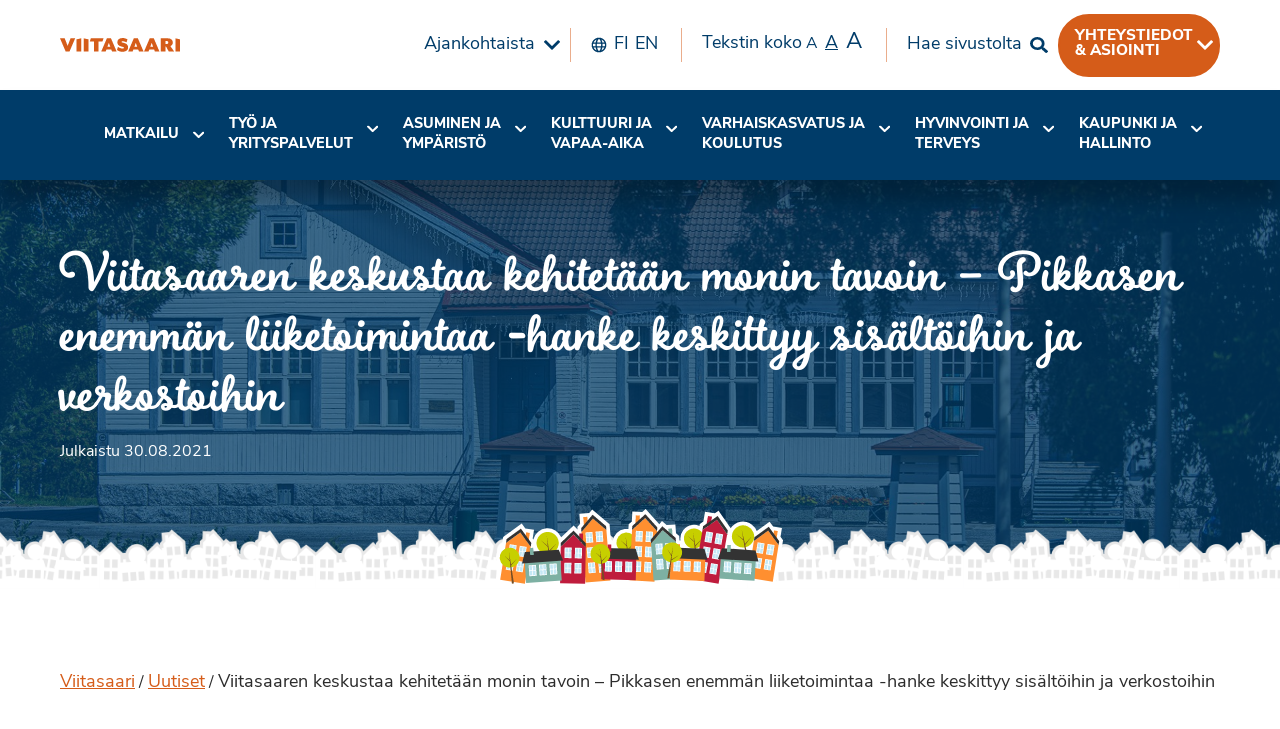

--- FILE ---
content_type: text/html; charset=UTF-8
request_url: https://viitasaari.fi/viitasaaren-keskustaa-kehitetaan-monin-tavoin-pikkasen-enemman-liiketoimintaa-hanke-keskittyy-sisaltoihin-ja-verkostoihin/
body_size: 34649
content:
<!doctype html>
<html class="no-js" lang="fi" >
	<head>

		<meta charset="UTF-8" />
		<meta name="viewport" content="width=device-width, initial-scale=1.0" />
		<meta name='robots' content='index, follow, max-image-preview:large, max-snippet:-1, max-video-preview:-1' />
	<style>img:is([sizes="auto" i], [sizes^="auto," i]) { contain-intrinsic-size: 3000px 1500px }</style>
	
	<!-- This site is optimized with the Yoast SEO plugin v25.6 - https://yoast.com/wordpress/plugins/seo/ -->
	<title>Viitasaaren keskustaa kehitetään monin tavoin – Pikkasen enemmän liiketoimintaa -hanke keskittyy sisältöihin ja verkostoihin - Viitasaari</title>
	<link rel="canonical" href="https://viitasaari.fi/viitasaaren-keskustaa-kehitetaan-monin-tavoin-pikkasen-enemman-liiketoimintaa-hanke-keskittyy-sisaltoihin-ja-verkostoihin/" />
	<meta property="og:locale" content="fi_FI" />
	<meta property="og:type" content="article" />
	<meta property="og:title" content="Viitasaaren keskustaa kehitetään monin tavoin – Pikkasen enemmän liiketoimintaa -hanke keskittyy sisältöihin ja verkostoihin - Viitasaari" />
	<meta property="og:url" content="https://viitasaari.fi/viitasaaren-keskustaa-kehitetaan-monin-tavoin-pikkasen-enemman-liiketoimintaa-hanke-keskittyy-sisaltoihin-ja-verkostoihin/" />
	<meta property="og:site_name" content="Viitasaari" />
	<meta property="article:publisher" content="https://www.facebook.com/viitasaarenkaupunki/" />
	<meta property="article:published_time" content="2021-08-30T08:52:07+00:00" />
	<meta property="article:modified_time" content="2021-08-30T08:55:34+00:00" />
	<meta property="og:image" content="https://viitasaari.fi/wp-content/uploads/2021/07/nakymasillalta.jpg" />
	<meta property="og:image:width" content="2000" />
	<meta property="og:image:height" content="1322" />
	<meta property="og:image:type" content="image/jpeg" />
	<meta name="author" content="Markus Kauppinen" />
	<meta name="twitter:card" content="summary_large_image" />
	<meta name="twitter:creator" content="@ViitasaariFi" />
	<meta name="twitter:site" content="@ViitasaariFi" />
	<meta name="twitter:label1" content="Kirjoittanut" />
	<meta name="twitter:data1" content="Markus Kauppinen" />
	<script type="application/ld+json" class="yoast-schema-graph">{"@context":"https://schema.org","@graph":[{"@type":"WebPage","@id":"https://viitasaari.fi/viitasaaren-keskustaa-kehitetaan-monin-tavoin-pikkasen-enemman-liiketoimintaa-hanke-keskittyy-sisaltoihin-ja-verkostoihin/","url":"https://viitasaari.fi/viitasaaren-keskustaa-kehitetaan-monin-tavoin-pikkasen-enemman-liiketoimintaa-hanke-keskittyy-sisaltoihin-ja-verkostoihin/","name":"Viitasaaren keskustaa kehitetään monin tavoin – Pikkasen enemmän liiketoimintaa -hanke keskittyy sisältöihin ja verkostoihin - Viitasaari","isPartOf":{"@id":"https://viitasaari.fi/#website"},"primaryImageOfPage":{"@id":"https://viitasaari.fi/viitasaaren-keskustaa-kehitetaan-monin-tavoin-pikkasen-enemman-liiketoimintaa-hanke-keskittyy-sisaltoihin-ja-verkostoihin/#primaryimage"},"image":{"@id":"https://viitasaari.fi/viitasaaren-keskustaa-kehitetaan-monin-tavoin-pikkasen-enemman-liiketoimintaa-hanke-keskittyy-sisaltoihin-ja-verkostoihin/#primaryimage"},"thumbnailUrl":"https://viitasaari.fi/wp-content/uploads/2021/07/nakymasillalta.jpg","datePublished":"2021-08-30T08:52:07+00:00","dateModified":"2021-08-30T08:55:34+00:00","author":{"@id":"https://viitasaari.fi/#/schema/person/a5157dfa77ea0e15cdf532fc52bfb9cc"},"breadcrumb":{"@id":"https://viitasaari.fi/viitasaaren-keskustaa-kehitetaan-monin-tavoin-pikkasen-enemman-liiketoimintaa-hanke-keskittyy-sisaltoihin-ja-verkostoihin/#breadcrumb"},"inLanguage":"fi","potentialAction":[{"@type":"ReadAction","target":["https://viitasaari.fi/viitasaaren-keskustaa-kehitetaan-monin-tavoin-pikkasen-enemman-liiketoimintaa-hanke-keskittyy-sisaltoihin-ja-verkostoihin/"]}]},{"@type":"ImageObject","inLanguage":"fi","@id":"https://viitasaari.fi/viitasaaren-keskustaa-kehitetaan-monin-tavoin-pikkasen-enemman-liiketoimintaa-hanke-keskittyy-sisaltoihin-ja-verkostoihin/#primaryimage","url":"https://viitasaari.fi/wp-content/uploads/2021/07/nakymasillalta.jpg","contentUrl":"https://viitasaari.fi/wp-content/uploads/2021/07/nakymasillalta.jpg","width":2000,"height":1322,"caption":"vanha yhteiskoulu, näkymä sillalta"},{"@type":"BreadcrumbList","@id":"https://viitasaari.fi/viitasaaren-keskustaa-kehitetaan-monin-tavoin-pikkasen-enemman-liiketoimintaa-hanke-keskittyy-sisaltoihin-ja-verkostoihin/#breadcrumb","itemListElement":[{"@type":"ListItem","position":1,"name":"Viitasaari","item":"https://viitasaari.fi/"},{"@type":"ListItem","position":2,"name":"Uutiset","item":"https://viitasaari.fi/uutiset/"},{"@type":"ListItem","position":3,"name":"Viitasaaren keskustaa kehitetään monin tavoin – Pikkasen enemmän liiketoimintaa -hanke keskittyy sisältöihin ja verkostoihin"}]},{"@type":"WebSite","@id":"https://viitasaari.fi/#website","url":"https://viitasaari.fi/","name":"Viitasaari","description":"Viitasaaren kaupunki","alternateName":"Pikkasen parempi periferia","potentialAction":[{"@type":"SearchAction","target":{"@type":"EntryPoint","urlTemplate":"https://viitasaari.fi/?s={search_term_string}"},"query-input":{"@type":"PropertyValueSpecification","valueRequired":true,"valueName":"search_term_string"}}],"inLanguage":"fi"},{"@type":"Person","@id":"https://viitasaari.fi/#/schema/person/a5157dfa77ea0e15cdf532fc52bfb9cc","name":"Markus Kauppinen","image":{"@type":"ImageObject","inLanguage":"fi","@id":"https://viitasaari.fi/#/schema/person/image/","url":"https://secure.gravatar.com/avatar/c9c6c667bd20dd4527a0c8886af7f6705e5acc097f427de6665d5b58134d9b7f?s=96&d=mm&r=g","contentUrl":"https://secure.gravatar.com/avatar/c9c6c667bd20dd4527a0c8886af7f6705e5acc097f427de6665d5b58134d9b7f?s=96&d=mm&r=g","caption":"Markus Kauppinen"},"url":"https://viitasaari.fi/author/markuskauppinen/"}]}</script>
	<!-- / Yoast SEO plugin. -->


<link rel='dns-prefetch' href='//static.addtoany.com' />
<link rel='dns-prefetch' href='//ajax.googleapis.com' />
<link rel='dns-prefetch' href='//code.jquery.com' />
<link rel='dns-prefetch' href='//maps.googleapis.com' />
<link rel='dns-prefetch' href='//cdn.rawgit.com' />
<link rel='dns-prefetch' href='//use.typekit.net' />
<link rel='stylesheet' id='wp-block-library-css' href='https://viitasaari.fi/wp-includes/css/dist/block-library/style.min.css' type='text/css' media='all' />
<style id='classic-theme-styles-inline-css' type='text/css'>
/*! This file is auto-generated */
.wp-block-button__link{color:#fff;background-color:#32373c;border-radius:9999px;box-shadow:none;text-decoration:none;padding:calc(.667em + 2px) calc(1.333em + 2px);font-size:1.125em}.wp-block-file__button{background:#32373c;color:#fff;text-decoration:none}
</style>
<style id='global-styles-inline-css' type='text/css'>
:root{--wp--preset--aspect-ratio--square: 1;--wp--preset--aspect-ratio--4-3: 4/3;--wp--preset--aspect-ratio--3-4: 3/4;--wp--preset--aspect-ratio--3-2: 3/2;--wp--preset--aspect-ratio--2-3: 2/3;--wp--preset--aspect-ratio--16-9: 16/9;--wp--preset--aspect-ratio--9-16: 9/16;--wp--preset--color--black: #000000;--wp--preset--color--cyan-bluish-gray: #abb8c3;--wp--preset--color--white: #fff;--wp--preset--color--pale-pink: #f78da7;--wp--preset--color--vivid-red: #cf2e2e;--wp--preset--color--luminous-vivid-orange: #ff6900;--wp--preset--color--luminous-vivid-amber: #fcb900;--wp--preset--color--light-green-cyan: #7bdcb5;--wp--preset--color--vivid-green-cyan: #00d084;--wp--preset--color--pale-cyan-blue: #8ed1fc;--wp--preset--color--vivid-cyan-blue: #0693e3;--wp--preset--color--vivid-purple: #9b51e0;--wp--preset--color--viitasaari-dark-grey: #363636;--wp--preset--color--viitasaari-light-grey: #F0F0F0;--wp--preset--color--viitasaari-forest-green: #006600;--wp--preset--color--viitasaari-poison-green: #8DA532;--wp--preset--color--viitasaari-lime-green: #B1CB1D;--wp--preset--color--viitasaari-magenta: #E22085;--wp--preset--color--viitasaari-orange: #F08333;--wp--preset--color--viitasaari-yellow: #FBBB1E;--wp--preset--color--viitasaari-blue: #28B8CE;--wp--preset--gradient--vivid-cyan-blue-to-vivid-purple: linear-gradient(135deg,rgba(6,147,227,1) 0%,rgb(155,81,224) 100%);--wp--preset--gradient--light-green-cyan-to-vivid-green-cyan: linear-gradient(135deg,rgb(122,220,180) 0%,rgb(0,208,130) 100%);--wp--preset--gradient--luminous-vivid-amber-to-luminous-vivid-orange: linear-gradient(135deg,rgba(252,185,0,1) 0%,rgba(255,105,0,1) 100%);--wp--preset--gradient--luminous-vivid-orange-to-vivid-red: linear-gradient(135deg,rgba(255,105,0,1) 0%,rgb(207,46,46) 100%);--wp--preset--gradient--very-light-gray-to-cyan-bluish-gray: linear-gradient(135deg,rgb(238,238,238) 0%,rgb(169,184,195) 100%);--wp--preset--gradient--cool-to-warm-spectrum: linear-gradient(135deg,rgb(74,234,220) 0%,rgb(151,120,209) 20%,rgb(207,42,186) 40%,rgb(238,44,130) 60%,rgb(251,105,98) 80%,rgb(254,248,76) 100%);--wp--preset--gradient--blush-light-purple: linear-gradient(135deg,rgb(255,206,236) 0%,rgb(152,150,240) 100%);--wp--preset--gradient--blush-bordeaux: linear-gradient(135deg,rgb(254,205,165) 0%,rgb(254,45,45) 50%,rgb(107,0,62) 100%);--wp--preset--gradient--luminous-dusk: linear-gradient(135deg,rgb(255,203,112) 0%,rgb(199,81,192) 50%,rgb(65,88,208) 100%);--wp--preset--gradient--pale-ocean: linear-gradient(135deg,rgb(255,245,203) 0%,rgb(182,227,212) 50%,rgb(51,167,181) 100%);--wp--preset--gradient--electric-grass: linear-gradient(135deg,rgb(202,248,128) 0%,rgb(113,206,126) 100%);--wp--preset--gradient--midnight: linear-gradient(135deg,rgb(2,3,129) 0%,rgb(40,116,252) 100%);--wp--preset--font-size--small: 13px;--wp--preset--font-size--medium: 20px;--wp--preset--font-size--large: 36px;--wp--preset--font-size--x-large: 42px;--wp--preset--spacing--20: 0.44rem;--wp--preset--spacing--30: 0.67rem;--wp--preset--spacing--40: 1rem;--wp--preset--spacing--50: 1.5rem;--wp--preset--spacing--60: 2.25rem;--wp--preset--spacing--70: 3.38rem;--wp--preset--spacing--80: 5.06rem;--wp--preset--shadow--natural: 6px 6px 9px rgba(0, 0, 0, 0.2);--wp--preset--shadow--deep: 12px 12px 50px rgba(0, 0, 0, 0.4);--wp--preset--shadow--sharp: 6px 6px 0px rgba(0, 0, 0, 0.2);--wp--preset--shadow--outlined: 6px 6px 0px -3px rgba(255, 255, 255, 1), 6px 6px rgba(0, 0, 0, 1);--wp--preset--shadow--crisp: 6px 6px 0px rgba(0, 0, 0, 1);}:where(.is-layout-flex){gap: 0.5em;}:where(.is-layout-grid){gap: 0.5em;}body .is-layout-flex{display: flex;}.is-layout-flex{flex-wrap: wrap;align-items: center;}.is-layout-flex > :is(*, div){margin: 0;}body .is-layout-grid{display: grid;}.is-layout-grid > :is(*, div){margin: 0;}:where(.wp-block-columns.is-layout-flex){gap: 2em;}:where(.wp-block-columns.is-layout-grid){gap: 2em;}:where(.wp-block-post-template.is-layout-flex){gap: 1.25em;}:where(.wp-block-post-template.is-layout-grid){gap: 1.25em;}.has-black-color{color: var(--wp--preset--color--black) !important;}.has-cyan-bluish-gray-color{color: var(--wp--preset--color--cyan-bluish-gray) !important;}.has-white-color{color: var(--wp--preset--color--white) !important;}.has-pale-pink-color{color: var(--wp--preset--color--pale-pink) !important;}.has-vivid-red-color{color: var(--wp--preset--color--vivid-red) !important;}.has-luminous-vivid-orange-color{color: var(--wp--preset--color--luminous-vivid-orange) !important;}.has-luminous-vivid-amber-color{color: var(--wp--preset--color--luminous-vivid-amber) !important;}.has-light-green-cyan-color{color: var(--wp--preset--color--light-green-cyan) !important;}.has-vivid-green-cyan-color{color: var(--wp--preset--color--vivid-green-cyan) !important;}.has-pale-cyan-blue-color{color: var(--wp--preset--color--pale-cyan-blue) !important;}.has-vivid-cyan-blue-color{color: var(--wp--preset--color--vivid-cyan-blue) !important;}.has-vivid-purple-color{color: var(--wp--preset--color--vivid-purple) !important;}.has-black-background-color{background-color: var(--wp--preset--color--black) !important;}.has-cyan-bluish-gray-background-color{background-color: var(--wp--preset--color--cyan-bluish-gray) !important;}.has-white-background-color{background-color: var(--wp--preset--color--white) !important;}.has-pale-pink-background-color{background-color: var(--wp--preset--color--pale-pink) !important;}.has-vivid-red-background-color{background-color: var(--wp--preset--color--vivid-red) !important;}.has-luminous-vivid-orange-background-color{background-color: var(--wp--preset--color--luminous-vivid-orange) !important;}.has-luminous-vivid-amber-background-color{background-color: var(--wp--preset--color--luminous-vivid-amber) !important;}.has-light-green-cyan-background-color{background-color: var(--wp--preset--color--light-green-cyan) !important;}.has-vivid-green-cyan-background-color{background-color: var(--wp--preset--color--vivid-green-cyan) !important;}.has-pale-cyan-blue-background-color{background-color: var(--wp--preset--color--pale-cyan-blue) !important;}.has-vivid-cyan-blue-background-color{background-color: var(--wp--preset--color--vivid-cyan-blue) !important;}.has-vivid-purple-background-color{background-color: var(--wp--preset--color--vivid-purple) !important;}.has-black-border-color{border-color: var(--wp--preset--color--black) !important;}.has-cyan-bluish-gray-border-color{border-color: var(--wp--preset--color--cyan-bluish-gray) !important;}.has-white-border-color{border-color: var(--wp--preset--color--white) !important;}.has-pale-pink-border-color{border-color: var(--wp--preset--color--pale-pink) !important;}.has-vivid-red-border-color{border-color: var(--wp--preset--color--vivid-red) !important;}.has-luminous-vivid-orange-border-color{border-color: var(--wp--preset--color--luminous-vivid-orange) !important;}.has-luminous-vivid-amber-border-color{border-color: var(--wp--preset--color--luminous-vivid-amber) !important;}.has-light-green-cyan-border-color{border-color: var(--wp--preset--color--light-green-cyan) !important;}.has-vivid-green-cyan-border-color{border-color: var(--wp--preset--color--vivid-green-cyan) !important;}.has-pale-cyan-blue-border-color{border-color: var(--wp--preset--color--pale-cyan-blue) !important;}.has-vivid-cyan-blue-border-color{border-color: var(--wp--preset--color--vivid-cyan-blue) !important;}.has-vivid-purple-border-color{border-color: var(--wp--preset--color--vivid-purple) !important;}.has-vivid-cyan-blue-to-vivid-purple-gradient-background{background: var(--wp--preset--gradient--vivid-cyan-blue-to-vivid-purple) !important;}.has-light-green-cyan-to-vivid-green-cyan-gradient-background{background: var(--wp--preset--gradient--light-green-cyan-to-vivid-green-cyan) !important;}.has-luminous-vivid-amber-to-luminous-vivid-orange-gradient-background{background: var(--wp--preset--gradient--luminous-vivid-amber-to-luminous-vivid-orange) !important;}.has-luminous-vivid-orange-to-vivid-red-gradient-background{background: var(--wp--preset--gradient--luminous-vivid-orange-to-vivid-red) !important;}.has-very-light-gray-to-cyan-bluish-gray-gradient-background{background: var(--wp--preset--gradient--very-light-gray-to-cyan-bluish-gray) !important;}.has-cool-to-warm-spectrum-gradient-background{background: var(--wp--preset--gradient--cool-to-warm-spectrum) !important;}.has-blush-light-purple-gradient-background{background: var(--wp--preset--gradient--blush-light-purple) !important;}.has-blush-bordeaux-gradient-background{background: var(--wp--preset--gradient--blush-bordeaux) !important;}.has-luminous-dusk-gradient-background{background: var(--wp--preset--gradient--luminous-dusk) !important;}.has-pale-ocean-gradient-background{background: var(--wp--preset--gradient--pale-ocean) !important;}.has-electric-grass-gradient-background{background: var(--wp--preset--gradient--electric-grass) !important;}.has-midnight-gradient-background{background: var(--wp--preset--gradient--midnight) !important;}.has-small-font-size{font-size: var(--wp--preset--font-size--small) !important;}.has-medium-font-size{font-size: var(--wp--preset--font-size--medium) !important;}.has-large-font-size{font-size: var(--wp--preset--font-size--large) !important;}.has-x-large-font-size{font-size: var(--wp--preset--font-size--x-large) !important;}
:where(.wp-block-post-template.is-layout-flex){gap: 1.25em;}:where(.wp-block-post-template.is-layout-grid){gap: 1.25em;}
:where(.wp-block-columns.is-layout-flex){gap: 2em;}:where(.wp-block-columns.is-layout-grid){gap: 2em;}
:root :where(.wp-block-pullquote){font-size: 1.5em;line-height: 1.6;}
</style>
<link rel='stylesheet' id='main-stylesheet-css' href='https://viitasaari.fi/wp-content/themes/viitasaari/dist/assets/css/app.css' type='text/css' media='all' />
<link rel='stylesheet' id='TypeKit-css' href='https://use.typekit.net/xhi8kwr.css' type='text/css' media='all' />
<link rel='stylesheet' id='wpdreams-asp-basic-css' href='https://viitasaari.fi/wp-content/plugins/ajax-search-pro/css/style.basic.css' type='text/css' media='all' />
<link rel='stylesheet' id='wpdreams-asp-chosen-css' href='https://viitasaari.fi/wp-content/plugins/ajax-search-pro/css/chosen/chosen.css' type='text/css' media='all' />
<link rel='stylesheet' id='wpdreams-ajaxsearchpro-instances-css' href='https://viitasaari.fi/wp-content/uploads/asp_upload/style.instances.css' type='text/css' media='all' />
<link rel='stylesheet' id='slb_core-css' href='https://viitasaari.fi/wp-content/plugins/simple-lightbox/client/css/app.css' type='text/css' media='all' />
<link rel='stylesheet' id='tablepress-default-css' href='https://viitasaari.fi/wp-content/plugins/tablepress/css/build/default.css' type='text/css' media='all' />
<link rel='stylesheet' id='addtoany-css' href='https://viitasaari.fi/wp-content/plugins/add-to-any/addtoany.min.css' type='text/css' media='all' />
<script type="text/javascript" id="addtoany-core-js-before">
/* <![CDATA[ */
window.a2a_config=window.a2a_config||{};a2a_config.callbacks=[];a2a_config.overlays=[];a2a_config.templates={};a2a_localize = {
	Share: "Share",
	Save: "Save",
	Subscribe: "Subscribe",
	Email: "Email",
	Bookmark: "Bookmark",
	ShowAll: "Show all",
	ShowLess: "Show less",
	FindServices: "Find service(s)",
	FindAnyServiceToAddTo: "Instantly find any service to add to",
	PoweredBy: "Powered by",
	ShareViaEmail: "Share via email",
	SubscribeViaEmail: "Subscribe via email",
	BookmarkInYourBrowser: "Bookmark in your browser",
	BookmarkInstructions: "Press Ctrl+D or \u2318+D to bookmark this page",
	AddToYourFavorites: "Add to your favorites",
	SendFromWebOrProgram: "Send from any email address or email program",
	EmailProgram: "Email program",
	More: "More&#8230;",
	ThanksForSharing: "Thanks for sharing!",
	ThanksForFollowing: "Thanks for following!"
};
/* ]]> */
</script>
<script type="text/javascript" defer src="https://static.addtoany.com/menu/page.js" id="addtoany-core-js"></script>
<script type="text/javascript" src="https://ajax.googleapis.com/ajax/libs/jquery/3.2.1/jquery.min.js" id="jquery-js"></script>
<script type="text/javascript" defer src="https://viitasaari.fi/wp-content/plugins/add-to-any/addtoany.min.js" id="addtoany-jquery-js"></script>
<script type="text/javascript" src="https://viitasaari.fi/wp-content/plugins/social-feed-by-arrowplugins/includes/../bower_components/codebird-js/codebird.js" id="sfbap1_codebird-js"></script>
<script type="text/javascript" src="https://viitasaari.fi/wp-content/plugins/social-feed-by-arrowplugins/includes/../bower_components/doT/doT.min.js" id="sfbap1_doT-js"></script>
<script type="text/javascript" src="https://viitasaari.fi/wp-content/plugins/social-feed-by-arrowplugins/includes/../bower_components/moment/min/moment.min.js" id="sfbap1_moment-js"></script>
<script type="text/javascript" src="https://viitasaari.fi/wp-content/plugins/social-feed-by-arrowplugins/includes/../bower_components/moment/locale/fr.js" id="sfbap1_fr-js"></script>
<script type="text/javascript" src="https://viitasaari.fi/wp-content/plugins/social-feed-by-arrowplugins/includes/../bower_components/social-feed/js/jquery.socialfeed.js" id="sfbap1_socialfeed-js"></script>
<script type="text/javascript" src="https://viitasaari.fi/wp-content/plugins/social-feed-by-arrowplugins/includes/../bower_components/moment/locale/en-ca.js" id="sfbap1_en-js"></script>
<script type="text/javascript" src="https://viitasaari.fi/wp-content/plugins/social-feed-by-arrowplugins/includes/../bower_components/moment/locale/ar.js" id="sfbap1_ar-js"></script>
<script type="text/javascript" src="https://viitasaari.fi/wp-content/plugins/social-feed-by-arrowplugins/includes/../bower_components/moment/locale/bn.js" id="sfbap1_bn-js"></script>
<script type="text/javascript" src="https://viitasaari.fi/wp-content/plugins/social-feed-by-arrowplugins/includes/../bower_components/moment/locale/cs.js" id="sfbap1-cs-js"></script>
<script type="text/javascript" src="https://viitasaari.fi/wp-content/plugins/social-feed-by-arrowplugins/includes/../bower_components/moment/locale/da.js" id="sfbap1-da-js"></script>
<script type="text/javascript" src="https://viitasaari.fi/wp-content/plugins/social-feed-by-arrowplugins/includes/../bower_components/moment/locale/nl.js" id="sfbap1-nl-js"></script>
<script type="text/javascript" src="https://viitasaari.fi/wp-content/plugins/social-feed-by-arrowplugins/includes/../bower_components/moment/locale/fr.js" id="sfbap1-fr-js"></script>
<script type="text/javascript" src="https://viitasaari.fi/wp-content/plugins/social-feed-by-arrowplugins/includes/../bower_components/moment/locale/de.js" id="sfbap1-de-js"></script>
<script type="text/javascript" src="https://viitasaari.fi/wp-content/plugins/social-feed-by-arrowplugins/includes/../bower_components/moment/locale/it.js" id="sfbap1-it-js"></script>
<script type="text/javascript" src="https://viitasaari.fi/wp-content/plugins/social-feed-by-arrowplugins/includes/../bower_components/moment/locale/ja.js" id="sfbap1-ja-js"></script>
<script type="text/javascript" src="https://viitasaari.fi/wp-content/plugins/social-feed-by-arrowplugins/includes/../bower_components/moment/locale/ko.js" id="sfbap1-ko-js"></script>
<script type="text/javascript" src="https://viitasaari.fi/wp-content/plugins/social-feed-by-arrowplugins/includes/../bower_components/moment/locale/pt.js" id="sfbap1-pt-js"></script>
<script type="text/javascript" src="https://viitasaari.fi/wp-content/plugins/social-feed-by-arrowplugins/includes/../bower_components/moment/locale/ru.js" id="sfbap1-ru-js"></script>
<script type="text/javascript" src="https://viitasaari.fi/wp-content/plugins/social-feed-by-arrowplugins/includes/../bower_components/moment/locale/es.js" id="sfbap1-es-js"></script>
<script type="text/javascript" src="https://viitasaari.fi/wp-content/plugins/social-feed-by-arrowplugins/includes/../bower_components/moment/locale/tr.js" id="sfbap1-tr-js"></script>
<script type="text/javascript" src="https://viitasaari.fi/wp-content/plugins/social-feed-by-arrowplugins/includes/../bower_components/moment/locale/uk.js" id="sfbap1-uk-js"></script>
<script type="text/javascript" src="//code.jquery.com/jquery-migrate-3.0.1.min.js" id="jquery-migrate-js"></script>
<script type="text/javascript" src="//maps.googleapis.com/maps/api/js?key=AIzaSyAsjmOnZozTqi5mNkc7uUDjRxPXDJiQmXE" id="google-maps-js"></script>
<script type="text/javascript" src="//cdn.rawgit.com/googlemaps/v3-utility-library/infobox/1.1.13/src/infobox_packed.js" id="google-maps-infobox-js"></script>
<script type="text/javascript" id="whp4409front.js6800-js-extra">
/* <![CDATA[ */
var whp_local_data = {"add_url":"https:\/\/viitasaari.fi\/wp-admin\/post-new.php?post_type=event","ajaxurl":"https:\/\/viitasaari.fi\/wp-admin\/admin-ajax.php"};
/* ]]> */
</script>
<script type="text/javascript" src="https://viitasaari.fi/wp-content/plugins/wp-security-hardening/modules/js/front.js" id="whp4409front.js6800-js"></script>
<link rel="alternate" title="oEmbed (JSON)" type="application/json+oembed" href="https://viitasaari.fi/wp-json/oembed/1.0/embed?url=https%3A%2F%2Fviitasaari.fi%2Fviitasaaren-keskustaa-kehitetaan-monin-tavoin-pikkasen-enemman-liiketoimintaa-hanke-keskittyy-sisaltoihin-ja-verkostoihin%2F" />
<link rel="alternate" title="oEmbed (XML)" type="text/xml+oembed" href="https://viitasaari.fi/wp-json/oembed/1.0/embed?url=https%3A%2F%2Fviitasaari.fi%2Fviitasaaren-keskustaa-kehitetaan-monin-tavoin-pikkasen-enemman-liiketoimintaa-hanke-keskittyy-sisaltoihin-ja-verkostoihin%2F&#038;format=xml" />
                <link href='//fonts.googleapis.com/css?family=Open+Sans:300|Open+Sans:400|Open+Sans:700' rel='stylesheet' type='text/css'>
                                <link href='//fonts.googleapis.com/css?family=Lato:300|Lato:400|Lato:700' rel='stylesheet' type='text/css'>
                            <style type="text/css">
                <!--
                @font-face {
                    font-family: 'asppsicons2';
                    src: url('https://viitasaari.fi/wp-content/plugins/ajax-search-pro/css/fonts/icons/icons2.eot');
                    src: url('https://viitasaari.fi/wp-content/plugins/ajax-search-pro/css/fonts/icons/icons2.eot?#iefix') format('embedded-opentype'),
                    url('https://viitasaari.fi/wp-content/plugins/ajax-search-pro/css/fonts/icons/icons2.woff2') format('woff2'),
                    url('https://viitasaari.fi/wp-content/plugins/ajax-search-pro/css/fonts/icons/icons2.woff') format('woff'),
                    url('https://viitasaari.fi/wp-content/plugins/ajax-search-pro/css/fonts/icons/icons2.ttf') format('truetype'),
                    url('https://viitasaari.fi/wp-content/plugins/ajax-search-pro/css/fonts/icons/icons2.svg#icons') format('svg');
                    font-weight: normal;
                    font-style: normal;
                }
                .asp_m{height: 0;}                -->
            </style>
                        <script type="text/javascript">
                if ( typeof _ASP !== "undefined" && _ASP !== null && typeof _ASP.initialize !== "undefined" )
                    _ASP.initialize();
            </script>
            <link rel="icon" href="https://viitasaari.fi/wp-content/uploads/2019/06/cropped-viitasaari-favicon-32x32.png" sizes="32x32" />
<link rel="icon" href="https://viitasaari.fi/wp-content/uploads/2019/06/cropped-viitasaari-favicon-192x192.png" sizes="192x192" />
<link rel="apple-touch-icon" href="https://viitasaari.fi/wp-content/uploads/2019/06/cropped-viitasaari-favicon-180x180.png" />
<meta name="msapplication-TileImage" content="https://viitasaari.fi/wp-content/uploads/2019/06/cropped-viitasaari-favicon-270x270.png" />
		<style type="text/css" id="wp-custom-css">
			.eun-osarahoittama-keski-suomen-liitto,
.eun-osarahoittama-keski-suomen-liitto > div {
  display: flex;
  align-items: center;
  justify-content: center; /* Jos haluat myös vaakakeskityksen */
}

div.addtoany_share_save_container.addtoany_content.addtoany_content_top { margin: 0 auto; width: 320px; }
div.addtoany_share_save_container.addtoany_content.addtoany_content_bottom { margin: 0 auto; width: 320px; }
.valtuutetut img {float: left; margin-right: 15px; }

#Uutiset .card__image {
   height: 15rem;
}
#shortcuts-block_5c91ef2550aa5 { padding: 2rem 0;}
#business-hours-indicator-block_5d8376d59eeee { padding: 2rem 0;}
#business-hours-indicator-block_5d8376d59eeee h2 {font-size: 1.8rem;}
#business-hours-indicator-block_5d8376d59eeee .grid-item {margin-bottom: 0;}
#business-hours-indicator-block_5d8376d59eeee .top {margin-bottom: 0;}
#content li {    font-size: 1.125rem;
    font-weight: 400;
    line-height: 1.6;}
.newsletter-section .gfield_required {display: none;}
.person__phone .call-link,
.person__email .call-link
{
        text-transform: uppercase;
    font-weight: 700;
    background-color: #d55c19;
    border: 2px solid #d55c19;
    padding: 5px 15px;
    border-radius: 5px;
    color: #fff;
    font-size: 0.8rem;
    text-decoration: none;
    margin-left: 10px;
    white-space: pre;
}

div.slb_data_desc {display: none !important;}
#hero-video {    max-width: 100%;
    top: 45%;}
@media print, screen and (max-width: 40em) {
.front-hero .image {
    height: 100%;
    width: 100%;
    padding: 0 0 70% 0;
    
    margin: -10% 0 0 0;
}

}
.wp-block-video video {
    margin: 0 auto 15px auto;
    display: block;
}
.content__gdprLegal p, .content__gdprLegal a {font-size: 0.7rem; }
.wp-block-column {
    margin: 0 !important;
    padding-left: 1.25rem;
    padding-right: 1.25rem;
}
.twocolumns .wp-block-column {
flex-basis: 45%;
}

#popupvideo {
    position: absolute;
    width: 100%;
    height: 100%;
    top: 0;
    left: 0;
}

#popupvideowrapper {
    width: 100%;
    padding-top: 43%;
}

#gform_fields_18 .gfield_description {color: white;}
#featured-page-cards-block_5e7484af8fcb0 .grid-item {width: 100% !important;}
.page-id-27023 .sidebar, .page-id-48669 .sidebar {display: none;}
.page-id-27023 #content.column, .page-id-48669 #content.column {padding-left: 0; border-left: 0;}

 #tablepress-23 {   max-width: 75rem;
    margin: auto;}
    
 #tablepress-23 .even td {
 background-color: #cecdcc !important; 
}

 #tablepress-23 .odd td {
 background-color: white !important; 
}
#tablepress-23 > tbody > tr.even > td.column-2 {
    background: #e85834 !important; font-weight: bold;}
    #tablepress-23 > tbody > tr.odd > td.column-2 {
    background: #f1a35b !important;
    font-weight: bold;}
    
#tablepress-23 > tbody > tr.row-8.even > td { background: white !important;
font-weight: bold;}
#tablepress-23 td {
text-align: center !important;
}

#tablepress-23 th {
text-align: center !important;
background: white;
}

.page-id-30162 .wp-block-columns {padding-top: 0px !important;padding-bottom: 0px !important;}

.postid-32197 .sidebar--left  {display: none;}
.page-id-37468 .sidebar--left  {display: none;}


.postid-32197 .gfield_radio li {float: left; margin-right: 75px;}
.eirinnakkain li, h3, .gfield_label {clear: left; }
.covidgreen {background: green; padding: 5px; margin: -7px; font-weight: bold; color: white !important;}
.covidorange {background: orange; padding: 5px; margin: -7px; font-weight: bold; color: white !important;}
.covidtable .column-2  {text-align:center;}

.desktop-menu .menu-item .parent {font-size: 90% !important;}
.nav-wrap {height: 90px !important;}
.lpoikein {background: green; padding: 15px; font-weight: bold; color: white;}
.lpvaarin {background: orange; padding: 15px; font-weight: bold; color: white;}

.page-id-41761 .sidebar, .page-id-40755 .sidebar, .page-id-50236 .sidebar, .page-id-57787 .sidebar, .page-id-71678 .sidebar {display: none;}
.page-id-41761 #content, .page-id-40755 #content, .page-id-50236 #content, .page-id-57787 #content,  .page-id-71678 #content {padding-left: 0px; border-left: 0px;}
.page-id-41761 .wp-block-colunms {margin-left: 0px; margin-right: 0px;}
.page-id-41761 .vipuvoimaa {margin-left: 10px;}
.page-id-41761 .eulogot {display: flex;
justify-content: center;}
@media screen and (min-width: 64em) {
#featured-page-cards-block_5ef5a7dc279be .fancy-grid .image, #featured-page-cards-block_61407aaf9071e .fancy-grid .image {min-height: 11.875rem;}
#featured-page-cards-block_5ef5a7dc279be .fancy-grid .left, #featured-page-cards-block_61407aaf9071e .fancy-grid .left  {width: calc(30% - 2.5rem);}}
#featured-page-cards-block_5e7484af8fcb0 .button-grid {padding-top: 15px; padding-bottom: 0px; }
#featured-page-cards-block_61407aaf9071e, #featured-page-cards-block_62a1cd0fb8578 {
 background: white;

  }
#featured-page-cards-block_61407aaf9071e h2.negative, #featured-page-cards-block_62a1cd0fb8578 h2.negative, #featured-page-cards-block_62a1cd0fb8578 p.negative  {color: #003c69 !important;}

#featured-page-cards-block_61407aaf9071e .button--negative, #featured-page-cards-block_62a1cd0fb8578 .button--negative {border: 2px solid #003c69; color: #003c69;}
#field_33_24 {margin-left: -1.25rem !important;}
.gform_submission_error {color: #ffffff !important; background: red; padding: 10px;}
.newsletter-grid .gform_description {color: white; font-weight: 700; font-size: 1.5rem;}
.ilmastovahtiupotus iframe {outline: 10px solid #003C69; margin-bottom: 50px;}
.hyvaks-siirtyma {background: #ffff73; border: 25px #e1580a solid; padding: 15px; margin-bottom: 50px;}

#featured-page-cards-block_4e7fdb146c89df616ea5d159ecca12a6 .left {width: 21.875rem }
#featured-page-cards-block_4e7fdb146c89df616ea5d159ecca12a6 .right {padding: 1rem; }
#featured-page-cards-block_4e7fdb146c89df616ea5d159ecca12a6 {background: white;}
#featured-page-cards-block_4e7fdb146c89df616ea5d159ecca12a6 h2.negative {color: #003c69 !important;}
#featured-page-cards-block_4e7fdb146c89df616ea5d159ecca12a6 .button--negative {border: 2px solid #003c69; color: #003c69;}
.ilmastovahtietusivu {    padding-right: 1.25rem;
    padding-left: 1.25rem;
    max-width: 75rem;
    margin: 0 auto;}
.page-id-55204 .default-hero, .page-id-55204 .sidebar--left, .page-id-55204 .addtoany_share_save_container, .page-id-55204 #breadcrumbs  {display: none;}
.page-id-55204 #content {padding-left: 0px; border-left: 0px;}
.page-id-55204 .column-and-sidebar-container {padding-top: 0rem;}

.page-id-57787 .button-block {  text-transform: lowercase; }
.page-id-57787 .button-block:first-letter {
    text-transform: uppercase;
}

/* nuorten sävellysleiri */
.page-id-63357 .sidebar--left, .parent-pageid-63357 .sidebar--left {display: none;}
.page-id-63357 .newsletter-grid, .parent-pageid-63357 .newsletter-grid {display: none;}
.page-id-63357 .outer-wrap,.parent-pageid-63357 .outer-wrap {display:none;}
.page-id-63357 .hero-divider,.parent-pageid-63357  .hero-divider {display: none;}
.page-id-63357 #breadcrumbs,.parent-pageid-63357  #breadcrumbs {display: none;}
.page-id-63357 #content.column,.parent-pageid-63357   #content.column {border-left: 0px; padding-left: 0px;}
.musleir-nav { margin-bottom: 20px; text-align: center;}
.musleir-nav a {display: inline-block; font-weight: bold; text-decoration: none; background:#D55C19; margin-right: 5px; padding: 20px; }
.musleir-nav a:link {color: white;}
.musleir-nav a:visited {color: white;}
.musleir-nav a:hover {color: white; background: grey;}
.musleir-nav a:active {color: white;}
.musleir-nav:after {
    content: '';
    display: block;
    clear: both;
}

.page-id-63357 .main-navigation:After, .parent-pageid-63357 .main-navigation:After {box-shadow: none;}
.page-id-63357 .column-and-sidebar-container, .parent-pageid-63357 .column-and-sidebar-container {padding-top: 2rem;}

@media print, screen and (max-width: 64em) {
.musleir-nav { display: none;
}
}
.musleiri-logot img.musiikinaika {width: 30%;}
.musleiri-logot img.lokakuu {width: 25%;}
.musleiri-logot img.saveltajat {width: 25%;}
.musleiri-logot img.oph {width: 15%;}

@media print, screen and (min-width: 64.1em) { #musleiri-mobiili {display: none;}}
@media print, screen and (max-width: 64em) {

#musleiri-mobiili {
text-align: center;
list-style-type: none;
margin-bottom: 20px;
}

#musleiri-mobiili p {
	text-align: center;
  padding: 0px;
margin: 0px;
}

#musleiri-mobiili nav {
    padding: 0px;
margin: 0px;
display: inline-block; font-weight: bold; background:#D55C19; 
	width: 100%;
}

#musleiri-mobiili nav ul {
	padding: 0;
  margin: 0;
	list-style: none;
	position: relative;
  list-style-type: none;
  width: 100%;
	}
	
#musleiri-mobiili nav ul li {
width: 100%;
margin: 0px;
	}

#musleiri-mobiili nav a {
	display:block;
	background-color: #D55C19;
  font-weight: bold;
  	list-style: none;
    padding: 10px;
	color:#FFF;
  font-weight: bold;
width: 100 %;

	text-decoration:none;
}

#musleiri-mobiili nav a:hover { 
	background-color: grey; 
}

/* Hide Dropdowns by Default */
#musleiri-mobiili nav ul ul {
	display: none;
	position: absolute; 
  padding: 0px;
margin: 0px;
width: 100%;
}
	
/* Display Dropdowns on Hover */
#musleiri-mobiili nav ul li:hover > ul {
	display:inherit;
}
	
/* Fisrt Tier Dropdown */
#musleiri-mobiili nav ul ul li {
	margin: 0px;
	display:list-item;
	position: relative;
  border-top: 3px white solid;
	width: 100%;
}

/* Second, Third and more Tiers	*/
#musleiri-mobiili nav ul ul ul li {
	position: relative;

}

	
/* Change this in order to change the Dropdown symbol */
#musleiri-mobiili li > a:after { content:  ' ≡'; }
#musleiri-mobiili li > a:only-child:after { content: ''; }

#musleiri-mobiili li::before {display: none;}
	
}
.musleiri-hero {margin-bottom: 10px;}
#tablepress-42, #tablepress-42 th, #tablepress-42 td {border: 1px black solid;}
.vihreaok {background: lightgreen; padding: 5px; text-align: center;}
#featured-page-cards-block_05b8c06ec9ec27673234a01ec382d536 .fancy-grid {
    display: flex;
    flex-direction: row;
    gap: 20px; /* Optional: Adds space between the grid items */
    justify-content: space-between; /* Optional: Adjusts the space distribution between items */
}
#featured-page-cards-block_05b8c06ec9ec27673234a01ec382d536 .grid-item .image {
    width: 100%;
    height: auto;
    aspect-ratio: 1 / 1; /* Ensures the image maintains a square aspect ratio */
    object-fit: cover; /* Ensures the image covers the entire square without distortion */
    min-height: 100px;
}
.keltylitys {background: yellow; padding: 5px; text-align: center; }
#tablepress-44 .column-2 {text-align: right; font-style: italic;}
#tablepress-44 {
    width: auto; /* Let the width be determined by the table content */
    margin-left: 0; /* Center the table horizontally */
  
}
#tablepress-44 td,
#tablepress-44 th {
    white-space: nowrap; /* Prevent wrapping of the content */
}



#tablepress-44 h4 {margin-bottom: 0px; margin-block-end: 0px;}
.postid-70442 .sidebar--right {display: none;}
.postid-70442 .default-hero {display: none;}
.postid-70442 #breadcrumbs {display: none}
.postid-70442 .hide-for-large {display: none;}
.postid-70442 .column-and-sidebar-container {padding-top: 15px;}
#tablepress-43 .column-2, #tablepress-43 .column-3 {
  white-space: nowrap;
}
#tablepress-44 .column-2, #tablepress-44 .column-3, #tablepress-44 .column-4, #tablepress-44 .column-5 {padding: 10px 15px 10px 15px; text-align: right;
border-right: 1px solid grey;
}

#tablepress-44 h4 {margin-top: 20px;}
#tablepress-44 .column-2 {border-left: 1px solid gray; }
body.page-id-61088 a {
    font-weight: inherit !important;
}
.newsletter-section {display: none;}
.tvsarake1 {

    display: block;
  text-overflow: ellipsis;
  white-space: nowrap;
  overflow: hidden;
  font-weight: bold;
}		</style>
			</head>
	<body class="wp-singular post-template-default single single-post postid-43050 single-format-standard wp-theme-viitasaari offcanvas">


			
<nav class="mobile-off-canvas-menu off-canvas position-right" id="off-canvas-menu" data-off-canvas data-transition="overlap" data-auto-focus="false">
	<button aria-label="Valikko" class="close-menu" type="button" data-toggle="off-canvas-menu">
		Sulje valikko <span></span>
	</button>
	<ul class="vertical menu accordion-menu universal-accordion" data-accordion-menu data-submenu-toggle="true">
						<li class=" menu-item menu-item-type-post_type menu-item-object-page">
					<a class="parent" href="https://viitasaari.fi/matkailu/">Matkailu</a>				</li>
								<li class=" menu-item menu-item-type-post_type menu-item-object-page">
					<a class="parent" href="https://viitasaari.fi/tyo-ja-yrittaminen/">Työ ja <br>yrityspalvelut</a>					<ul class="dropdown menu vertical">
						<li class="page_item page-item-50236 page_item_has_children"><a href="https://viitasaari.fi/tyo-ja-yrittaminen/rekry/">Tule töihin Viitasaarelle</a>
<ul class='children'>
	<li class="page_item page-item-563"><a href="https://viitasaari.fi/tyo-ja-yrittaminen/rekry/avoimet-tyopaikat/">Avoimet työpaikat</a></li>
</ul>
</li>
<li class="page_item page-item-2307 page_item_has_children"><a href="https://viitasaari.fi/tyo-ja-yrittaminen/yrittaminen/">Yrittäminen</a>
<ul class='children'>
	<li class="page_item page-item-67905"><a href="https://viitasaari.fi/tyo-ja-yrittaminen/yrittaminen/elinvoimalupaus/">Elinvoimalupaus</a></li>
	<li class="page_item page-item-324"><a href="https://viitasaari.fi/tyo-ja-yrittaminen/yrittaminen/yrittajaksi-viitasaarelle/">Tule meille yrittäjäksi</a></li>
	<li class="page_item page-item-2314"><a href="https://viitasaari.fi/tyo-ja-yrittaminen/yrittaminen/lennatin/">Yhteis- ja etätyötila Lennätin</a></li>
	<li class="page_item page-item-2361"><a href="https://viitasaari.fi/tyo-ja-yrittaminen/yrittaminen/maatalous/">Maatalous</a></li>
	<li class="page_item page-item-2365"><a href="https://viitasaari.fi/tyo-ja-yrittaminen/yrittaminen/lomituspalvelut/">Lomituspalvelut</a></li>
</ul>
</li>
<li class="page_item page-item-558 page_item_has_children"><a href="https://viitasaari.fi/tyo-ja-yrittaminen/ajankohtaiset-hankkeet/">Työllistäminen</a>
<ul class='children'>
	<li class="page_item page-item-559 page_item_has_children"><a href="https://viitasaari.fi/tyo-ja-yrittaminen/ajankohtaiset-hankkeet/viitasaaren-kaupungin-tyollisyysyksikko/">Viitasaaren työllisyysyksikkö</a>
	<ul class='children'>
		<li class="page_item page-item-73269"><a href="https://viitasaari.fi/tyo-ja-yrittaminen/ajankohtaiset-hankkeet/viitasaaren-kaupungin-tyollisyysyksikko/kotoutujien-tyohonvalmennus/">Kotoutujien työhönvalmennus</a></li>
		<li class="page_item page-item-9818"><a href="https://viitasaari.fi/tyo-ja-yrittaminen/ajankohtaiset-hankkeet/viitasaaren-kaupungin-tyollisyysyksikko/paikko/">Paikko®</a></li>
		<li class="page_item page-item-562"><a href="https://viitasaari.fi/tyo-ja-yrittaminen/ajankohtaiset-hankkeet/viitasaaren-kaupungin-tyollisyysyksikko/viitasaaren-tuunari-paja/">Tuunaripaja</a></li>
		<li class="page_item page-item-2345"><a href="https://viitasaari.fi/tyo-ja-yrittaminen/ajankohtaiset-hankkeet/viitasaaren-kaupungin-tyollisyysyksikko/oppisopimus/">Oppisopimus</a></li>
		<li class="page_item page-item-561"><a href="https://viitasaari.fi/tyo-ja-yrittaminen/ajankohtaiset-hankkeet/viitasaaren-kaupungin-tyollisyysyksikko/tyokokeilu-ja-kuntouttava-tyotoiminta/">Työkokeilu</a></li>
	</ul>
</li>
</ul>
</li>
<li class="page_item page-item-70696"><a href="https://viitasaari.fi/tyo-ja-yrittaminen/yrityshakemisto/">Yrityshakemisto</a></li>
<li class="page_item page-item-66380"><a href="https://viitasaari.fi/tyo-ja-yrittaminen/tyollisyyspalvelut/">Työ- ja elinkeinopalvelut (Pohjoisen Keski-Suomen työllisyysalue)</a></li>
<li class="page_item page-item-63647"><a href="https://viitasaari.fi/tyo-ja-yrittaminen/nuorten-kesayrittajyys/">Nuorten kesäyrittäjyys</a></li>
					</ul>
				</li>
								<li class=" menu-item menu-item-type-post_type menu-item-object-page">
					<a class="parent" href="https://viitasaari.fi/asuminen-ja-ymparisto/">Asuminen ja <br>ympäristö</a>					<ul class="dropdown menu vertical">
						<li class="page_item page-item-30320"><a href="https://viitasaari.fi/asuminen-ja-ymparisto/tuhmalanniemi/">Tuhmalanniemi</a></li>
<li class="page_item page-item-2408 page_item_has_children"><a href="https://viitasaari.fi/asuminen-ja-ymparisto/asuminen-ja-rakentaminen/">Asuminen ja rakentaminen</a>
<ul class='children'>
	<li class="page_item page-item-2419"><a href="https://viitasaari.fi/asuminen-ja-ymparisto/asuminen-ja-rakentaminen/uudelle-asukkaalle/">Uudelle asukkaalle</a></li>
	<li class="page_item page-item-2421 page_item_has_children"><a href="https://viitasaari.fi/asuminen-ja-ymparisto/asuminen-ja-rakentaminen/asunnot/">Asunnot</a>
	<ul class='children'>
		<li class="page_item page-item-2707"><a href="https://viitasaari.fi/asuminen-ja-ymparisto/asuminen-ja-rakentaminen/asunnot/vuokrattavat-asunnot/">Vuokrattavat asunnot</a></li>
		<li class="page_item page-item-2711"><a href="https://viitasaari.fi/asuminen-ja-ymparisto/asuminen-ja-rakentaminen/asunnot/myytavat-asunnot/">Myytävät asunnot</a></li>
	</ul>
</li>
	<li class="page_item page-item-254 page_item_has_children"><a href="https://viitasaari.fi/asuminen-ja-ymparisto/asuminen-ja-rakentaminen/kaavat-ja-tontit/">Vapaat tontit</a>
	<ul class='children'>
		<li class="page_item page-item-68507"><a href="https://viitasaari.fi/asuminen-ja-ymparisto/asuminen-ja-rakentaminen/kaavat-ja-tontit/haukirinne/">Haukirinne</a></li>
		<li class="page_item page-item-30162"><a href="https://viitasaari.fi/asuminen-ja-ymparisto/asuminen-ja-rakentaminen/kaavat-ja-tontit/tuhmalanniemi/">Tuhmalanniemi</a></li>
		<li class="page_item page-item-2732"><a href="https://viitasaari.fi/asuminen-ja-ymparisto/asuminen-ja-rakentaminen/kaavat-ja-tontit/vapaat-asuintontit/">Vapaat asuintontit</a></li>
		<li class="page_item page-item-2737"><a href="https://viitasaari.fi/asuminen-ja-ymparisto/asuminen-ja-rakentaminen/kaavat-ja-tontit/vapaat-liike-ja-teollisuustontit/">Vapaat liike- ja teollisuustontit</a></li>
		<li class="page_item page-item-2719"><a href="https://viitasaari.fi/asuminen-ja-ymparisto/asuminen-ja-rakentaminen/kaavat-ja-tontit/vapaat-rantatontit/">Vapaat yksityisten tontit</a></li>
		<li class="page_item page-item-2743"><a href="https://viitasaari.fi/asuminen-ja-ymparisto/asuminen-ja-rakentaminen/kaavat-ja-tontit/varaa-tontti/">Tonttien varaus, myynti ja vuokraus</a></li>
		<li class="page_item page-item-2715"><a href="https://viitasaari.fi/asuminen-ja-ymparisto/asuminen-ja-rakentaminen/kaavat-ja-tontit/ilmoita-tonttisi-myyntiin/">Ilmoita tonttisi myyntiin</a></li>
	</ul>
</li>
	<li class="page_item page-item-260 page_item_has_children"><a href="https://viitasaari.fi/asuminen-ja-ymparisto/asuminen-ja-rakentaminen/rakentaminen/">Rakentaminen</a>
	<ul class='children'>
		<li class="page_item page-item-2452"><a href="https://viitasaari.fi/asuminen-ja-ymparisto/asuminen-ja-rakentaminen/rakentaminen/lupapiste/">Lupapiste</a></li>
		<li class="page_item page-item-262"><a href="https://viitasaari.fi/asuminen-ja-ymparisto/asuminen-ja-rakentaminen/rakentaminen/rakennusvalvonta/">Rakennusvalvonta</a></li>
		<li class="page_item page-item-15231"><a href="https://viitasaari.fi/asuminen-ja-ymparisto/asuminen-ja-rakentaminen/rakentaminen/rakentamis-ja-korjausavustukset/">Rakentamisavustukset</a></li>
	</ul>
</li>
	<li class="page_item page-item-2457"><a href="https://viitasaari.fi/asuminen-ja-ymparisto/asuminen-ja-rakentaminen/lampo-ja-vesi/">Lämpö ja vesi</a></li>
	<li class="page_item page-item-8985"><a href="https://viitasaari.fi/asuminen-ja-ymparisto/asuminen-ja-rakentaminen/jatehuolto-uusi/">Jätehuolto</a></li>
	<li class="page_item page-item-2461"><a href="https://viitasaari.fi/asuminen-ja-ymparisto/asuminen-ja-rakentaminen/hulevesi/">Hulevesi</a></li>
	<li class="page_item page-item-12694"><a href="https://viitasaari.fi/asuminen-ja-ymparisto/asuminen-ja-rakentaminen/sahko/">Sähkö</a></li>
	<li class="page_item page-item-64166"><a href="https://viitasaari.fi/asuminen-ja-ymparisto/asuminen-ja-rakentaminen/vieraskasvit/">Vieraskasvit</a></li>
	<li class="page_item page-item-73213"><a href="https://viitasaari.fi/asuminen-ja-ymparisto/asuminen-ja-rakentaminen/loytoelaimet/">Löytöeläimet</a></li>
</ul>
</li>
<li class="page_item page-item-8117 page_item_has_children"><a href="https://viitasaari.fi/asuminen-ja-ymparisto/kadut-ja-liikenne/">Tiet, satamat ja tori</a>
<ul class='children'>
	<li class="page_item page-item-2469"><a href="https://viitasaari.fi/asuminen-ja-ymparisto/kadut-ja-liikenne/kadut-ja-tiet/">Kaavatiet</a></li>
	<li class="page_item page-item-35818"><a href="https://viitasaari.fi/asuminen-ja-ymparisto/kadut-ja-liikenne/ajoneuvojen-siirto-ja-romuajoneuvot/">Ajoneuvojen siirto ja romuajoneuvot</a></li>
	<li class="page_item page-item-2868 page_item_has_children"><a href="https://viitasaari.fi/asuminen-ja-ymparisto/kadut-ja-liikenne/satamat-ja-venepaikat/">Satamat ja venepaikat</a>
	<ul class='children'>
		<li class="page_item page-item-71460"><a href="https://viitasaari.fi/asuminen-ja-ymparisto/kadut-ja-liikenne/satamat-ja-venepaikat/vierasvenesatamat/">Vierasvenesatamat</a></li>
		<li class="page_item page-item-58452"><a href="https://viitasaari.fi/asuminen-ja-ymparisto/kadut-ja-liikenne/satamat-ja-venepaikat/jaahileasema-keskustassa/">Jäähileasema keskustassa</a></li>
		<li class="page_item page-item-30622"><a href="https://viitasaari.fi/asuminen-ja-ymparisto/kadut-ja-liikenne/satamat-ja-venepaikat/kaupunkiveneet-2/">Kaupunkiveneet</a></li>
		<li class="page_item page-item-41891"><a href="https://viitasaari.fi/asuminen-ja-ymparisto/kadut-ja-liikenne/satamat-ja-venepaikat/veneluiskat/">Veneluiskat</a></li>
	</ul>
</li>
	<li class="page_item page-item-25750"><a href="https://viitasaari.fi/asuminen-ja-ymparisto/kadut-ja-liikenne/yksityistiet/">Yksityistiet</a></li>
	<li class="page_item page-item-2862"><a href="https://viitasaari.fi/asuminen-ja-ymparisto/kadut-ja-liikenne/tori/">Tori</a></li>
</ul>
</li>
<li class="page_item page-item-2463 page_item_has_children"><a href="https://viitasaari.fi/asuminen-ja-ymparisto/kartat-ja-paikkatiedot/">Kartat ja paikkatietopalvelut</a>
<ul class='children'>
	<li class="page_item page-item-22586"><a href="https://viitasaari.fi/asuminen-ja-ymparisto/kartat-ja-paikkatiedot/paikkatietopalvelut/">Paikkatietopalvelut</a></li>
	<li class="page_item page-item-2786"><a href="https://viitasaari.fi/asuminen-ja-ymparisto/kartat-ja-paikkatiedot/muut-opaskartat/">Ladattavat kartat</a></li>
</ul>
</li>
<li class="page_item page-item-2440 page_item_has_children"><a href="https://viitasaari.fi/asuminen-ja-ymparisto/kaavoitus-ja-tiet/">Kaavoitus ja mittaus</a>
<ul class='children'>
	<li class="page_item page-item-255 page_item_has_children"><a href="https://viitasaari.fi/asuminen-ja-ymparisto/kaavoitus-ja-tiet/viitasaaren-kaavat/">Kaavoitus</a>
	<ul class='children'>
		<li class="page_item page-item-2727"><a href="https://viitasaari.fi/asuminen-ja-ymparisto/kaavoitus-ja-tiet/viitasaaren-kaavat/yleista-kaavoituksesta/">Yleistä kaavoituksesta</a></li>
		<li class="page_item page-item-5365"><a href="https://viitasaari.fi/asuminen-ja-ymparisto/kaavoitus-ja-tiet/viitasaaren-kaavat/kaavoituskatsaukset/">Kaavoituskatsaus</a></li>
		<li class="page_item page-item-2811"><a href="https://viitasaari.fi/asuminen-ja-ymparisto/kaavoitus-ja-tiet/viitasaaren-kaavat/nahtavilla-olevat-kaavat/">Nähtävillä olevat kaavat</a></li>
		<li class="page_item page-item-2800 page_item_has_children"><a href="https://viitasaari.fi/asuminen-ja-ymparisto/kaavoitus-ja-tiet/viitasaaren-kaavat/vireilla-olevat-kaavat/">Vireillä olevat kaavat</a>
		<ul class='children'>
			<li class="page_item page-item-5235"><a href="https://viitasaari.fi/asuminen-ja-ymparisto/kaavoitus-ja-tiet/viitasaaren-kaavat/vireilla-olevat-kaavat/vireilla-olevat-asemakaavat/">Vireillä olevat asemakaavat</a></li>
			<li class="page_item page-item-72455"><a href="https://viitasaari.fi/asuminen-ja-ymparisto/kaavoitus-ja-tiet/viitasaaren-kaavat/vireilla-olevat-kaavat/vireilla-olevat-rantayleiskaavat/">Vireillä olevat rantayleiskaavat</a></li>
			<li class="page_item page-item-5242"><a href="https://viitasaari.fi/asuminen-ja-ymparisto/kaavoitus-ja-tiet/viitasaaren-kaavat/vireilla-olevat-kaavat/vireilla-olevat-yleiskaavat/">Vireillä olevat yleiskaavat</a></li>
			<li class="page_item page-item-69986"><a href="https://viitasaari.fi/asuminen-ja-ymparisto/kaavoitus-ja-tiet/viitasaaren-kaavat/vireilla-olevat-kaavat/vireilla-olevat-ranta-asemakaavat/">Vireillä olevat ranta-asemakaavat</a></li>
			<li class="page_item page-item-72446"><a href="https://viitasaari.fi/asuminen-ja-ymparisto/kaavoitus-ja-tiet/viitasaaren-kaavat/vireilla-olevat-kaavat/vireilla-olevat-tuulivoimaosayleiskaavat/">Vireillä olevat tuulivoimaosayleiskaavat</a></li>
		</ul>
</li>
		<li class="page_item page-item-2807 page_item_has_children"><a href="https://viitasaari.fi/asuminen-ja-ymparisto/kaavoitus-ja-tiet/viitasaaren-kaavat/valmiit-kaavat/">Valmiit kaavat</a>
		<ul class='children'>
			<li class="page_item page-item-5204"><a href="https://viitasaari.fi/asuminen-ja-ymparisto/kaavoitus-ja-tiet/viitasaaren-kaavat/valmiit-kaavat/valmiit-asemakaavat-2002/">Valmiit asemakaavat v. 2002-</a></li>
			<li class="page_item page-item-5258"><a href="https://viitasaari.fi/asuminen-ja-ymparisto/kaavoitus-ja-tiet/viitasaaren-kaavat/valmiit-kaavat/valmiit-ranta-asemakaavat/">Valmiit ranta-asemakaavat</a></li>
			<li class="page_item page-item-5212"><a href="https://viitasaari.fi/asuminen-ja-ymparisto/kaavoitus-ja-tiet/viitasaaren-kaavat/valmiit-kaavat/valmiit-yleiskaavat/">Valmiit rantayleiskaavat</a></li>
			<li class="page_item page-item-60770"><a href="https://viitasaari.fi/asuminen-ja-ymparisto/kaavoitus-ja-tiet/viitasaaren-kaavat/valmiit-kaavat/valmiit-yleiskaavat-2/">Valmiit yleiskaavat</a></li>
		</ul>
</li>
	</ul>
</li>
	<li class="page_item page-item-2466 page_item_has_children"><a href="https://viitasaari.fi/asuminen-ja-ymparisto/kaavoitus-ja-tiet/mittaustoimi/">Mittaustoimi</a>
	<ul class='children'>
		<li class="page_item page-item-2832"><a href="https://viitasaari.fi/asuminen-ja-ymparisto/kaavoitus-ja-tiet/mittaustoimi/rakennuksen-paikan-ja-korkeusaseman-maarittaminen/">Rakennuksen paikan ja korkeusaseman määrittäminen</a></li>
	</ul>
</li>
</ul>
</li>
<li class="page_item page-item-257 page_item_has_children"><a href="https://viitasaari.fi/asuminen-ja-ymparisto/kadut-tiet-puistot-ja-satamat/">Puistot ja viheralueet</a>
<ul class='children'>
	<li class="page_item page-item-31603"><a href="https://viitasaari.fi/asuminen-ja-ymparisto/kadut-tiet-puistot-ja-satamat/koirapuisto/">Koirapuisto</a></li>
	<li class="page_item page-item-5806"><a href="https://viitasaari.fi/asuminen-ja-ymparisto/kadut-tiet-puistot-ja-satamat/leikkipuistot/">Leikkipuistot</a></li>
	<li class="page_item page-item-5809"><a href="https://viitasaari.fi/asuminen-ja-ymparisto/kadut-tiet-puistot-ja-satamat/liikennepuisto/">Liikennepuisto</a></li>
	<li class="page_item page-item-5811"><a href="https://viitasaari.fi/asuminen-ja-ymparisto/kadut-tiet-puistot-ja-satamat/senioripuisto/">Senioripuisto</a></li>
	<li class="page_item page-item-5796"><a href="https://viitasaari.fi/asuminen-ja-ymparisto/kadut-tiet-puistot-ja-satamat/puutarhapalstat/">Puutarhapalstat</a></li>
	<li class="page_item page-item-5801"><a href="https://viitasaari.fi/asuminen-ja-ymparisto/kadut-tiet-puistot-ja-satamat/matonpesupaikat/">Matonpesupaikat</a></li>
	<li class="page_item page-item-591"><a href="https://viitasaari.fi/asuminen-ja-ymparisto/kadut-tiet-puistot-ja-satamat/viitasaaren-liikuntapaikat/">Liikuntapaikat</a></li>
	<li class="page_item page-item-10835"><a href="https://viitasaari.fi/asuminen-ja-ymparisto/kadut-tiet-puistot-ja-satamat/puiden-kaato/">Puiden kaato</a></li>
	<li class="page_item page-item-20739"><a href="https://viitasaari.fi/asuminen-ja-ymparisto/kadut-tiet-puistot-ja-satamat/alppiruusupuisto/">Alppiruusupuisto</a></li>
</ul>
</li>
<li class="page_item page-item-2472 page_item_has_children"><a href="https://viitasaari.fi/asuminen-ja-ymparisto/tilapalvelu/">Tilapalvelu</a>
<ul class='children'>
	<li class="page_item page-item-66432"><a href="https://viitasaari.fi/asuminen-ja-ymparisto/tilapalvelu/kiinteistonhoito/">Kiinteistönhoito</a></li>
</ul>
</li>
<li class="page_item page-item-2474 page_item_has_children"><a href="https://viitasaari.fi/asuminen-ja-ymparisto/ruoka-ja-puhtauspalvelut/">Ruoka- ja puhtauspalvelut</a>
<ul class='children'>
	<li class="page_item page-item-2884 page_item_has_children"><a href="https://viitasaari.fi/asuminen-ja-ymparisto/ruoka-ja-puhtauspalvelut/ruokapalvelut/">Ruokapalvelut</a>
	<ul class='children'>
		<li class="page_item page-item-2903"><a href="https://viitasaari.fi/asuminen-ja-ymparisto/ruoka-ja-puhtauspalvelut/ruokapalvelut/varhaiskasvatuksen-ja-perusopetuksen-ruokailu/">Varhaiskasvatuksen ja perusopetuksen ruokailu</a></li>
		<li class="page_item page-item-69910"><a href="https://viitasaari.fi/asuminen-ja-ymparisto/ruoka-ja-puhtauspalvelut/ruokapalvelut/ceepos-mobiilimaksaminen/">Välipalan mobiilimaksaminen</a></li>
	</ul>
</li>
	<li class="page_item page-item-2914"><a href="https://viitasaari.fi/asuminen-ja-ymparisto/ruoka-ja-puhtauspalvelut/puhtauspalvelut/">Puhtauspalvelut</a></li>
	<li class="page_item page-item-2918"><a href="https://viitasaari.fi/asuminen-ja-ymparisto/ruoka-ja-puhtauspalvelut/pesulapalvelut/">Pesulapalvelut</a></li>
	<li class="page_item page-item-2922"><a href="https://viitasaari.fi/asuminen-ja-ymparisto/ruoka-ja-puhtauspalvelut/kuljetukset/">Kuljetukset</a></li>
</ul>
</li>
<li class="page_item page-item-3443 page_item_has_children"><a href="https://viitasaari.fi/asuminen-ja-ymparisto/pohjoisen-keski-suomen-ymparistotoimi-uudelleenohjaus/">Pohjoisen Keski-Suomen ympäristötoimi</a>
<ul class='children'>
	<li class="page_item page-item-346 page_item_has_children"><a href="https://viitasaari.fi/asuminen-ja-ymparisto/pohjoisen-keski-suomen-ymparistotoimi-uudelleenohjaus/ymparistoterveysvalvonta/">Ympäristöterveysvalvonta</a>
	<ul class='children'>
		<li class="page_item page-item-348"><a href="https://viitasaari.fi/asuminen-ja-ymparisto/pohjoisen-keski-suomen-ymparistotoimi-uudelleenohjaus/ymparistoterveysvalvonta/elintarvikevalvonta/">Elintarvikevalvonta</a></li>
		<li class="page_item page-item-350"><a href="https://viitasaari.fi/asuminen-ja-ymparisto/pohjoisen-keski-suomen-ymparistotoimi-uudelleenohjaus/ymparistoterveysvalvonta/talousvesi/">Talousvesi</a></li>
		<li class="page_item page-item-355"><a href="https://viitasaari.fi/asuminen-ja-ymparisto/pohjoisen-keski-suomen-ymparistotoimi-uudelleenohjaus/ymparistoterveysvalvonta/uimavedet/">Uimavedet</a></li>
		<li class="page_item page-item-347"><a href="https://viitasaari.fi/asuminen-ja-ymparisto/pohjoisen-keski-suomen-ymparistotoimi-uudelleenohjaus/ymparistoterveysvalvonta/asunnot-ja-oleskelutilat/">Asunnot ja oleskelutilat</a></li>
		<li class="page_item page-item-353"><a href="https://viitasaari.fi/asuminen-ja-ymparisto/pohjoisen-keski-suomen-ymparistotoimi-uudelleenohjaus/ymparistoterveysvalvonta/tuholaiset/">Tuholaiset</a></li>
		<li class="page_item page-item-351 page_item_has_children"><a href="https://viitasaari.fi/asuminen-ja-ymparisto/pohjoisen-keski-suomen-ymparistotoimi-uudelleenohjaus/ymparistoterveysvalvonta/terveydensuojelulain-mukaiset-huoneistot/">Terveydensuojelulain mukaiset huoneistot</a>
		<ul class='children'>
			<li class="page_item page-item-352"><a href="https://viitasaari.fi/asuminen-ja-ymparisto/pohjoisen-keski-suomen-ymparistotoimi-uudelleenohjaus/ymparistoterveysvalvonta/terveydensuojelulain-mukaiset-huoneistot/terveydensuojelun-ilmoitus-ja-hakemus-lomakkeet/">Terveydensuojelun ilmoitus- ja hakemus lomakkeet</a></li>
		</ul>
</li>
		<li class="page_item page-item-354"><a href="https://viitasaari.fi/asuminen-ja-ymparisto/pohjoisen-keski-suomen-ymparistotoimi-uudelleenohjaus/ymparistoterveysvalvonta/tupakkavalvonta/">Tupakkavalvonta</a></li>
	</ul>
</li>
	<li class="page_item page-item-338"><a href="https://viitasaari.fi/asuminen-ja-ymparisto/pohjoisen-keski-suomen-ymparistotoimi-uudelleenohjaus/elainlaakinta/">Eläinlääkintä</a></li>
	<li class="page_item page-item-339"><a href="https://viitasaari.fi/asuminen-ja-ymparisto/pohjoisen-keski-suomen-ymparistotoimi-uudelleenohjaus/elainsuojelu-ja-loytoelaimet/">Eläinsuojelu ja löytöeläimet</a></li>
	<li class="page_item page-item-345"><a href="https://viitasaari.fi/asuminen-ja-ymparisto/pohjoisen-keski-suomen-ymparistotoimi-uudelleenohjaus/ymparistonsuojelu/">Ympäristönsuojelu</a></li>
	<li class="page_item page-item-343"><a href="https://viitasaari.fi/asuminen-ja-ymparisto/pohjoisen-keski-suomen-ymparistotoimi-uudelleenohjaus/rakennusvalvonta/">Rakennusvalvonta</a></li>
	<li class="page_item page-item-342"><a href="https://viitasaari.fi/asuminen-ja-ymparisto/pohjoisen-keski-suomen-ymparistotoimi-uudelleenohjaus/henkilosto/">Hallinto</a></li>
	<li class="page_item page-item-2942"><a href="https://viitasaari.fi/asuminen-ja-ymparisto/pohjoisen-keski-suomen-ymparistotoimi-uudelleenohjaus/maksutaksat/">Maksutaksat</a></li>
</ul>
</li>
<li class="page_item page-item-54224"><a href="https://viitasaari.fi/asuminen-ja-ymparisto/sahkokatkot/">Sähkökatkot</a></li>
<li class="page_item page-item-64581"><a href="https://viitasaari.fi/asuminen-ja-ymparisto/palveluliikenne/">Palveluliikenne</a></li>
<li class="page_item page-item-39486"><a href="https://viitasaari.fi/asuminen-ja-ymparisto/vesistot/">Vesistöt</a></li>
<li class="page_item page-item-61088 page_item_has_children"><a href="https://viitasaari.fi/asuminen-ja-ymparisto/tuulivoima/">Tuulivoima</a>
<ul class='children'>
	<li class="page_item page-item-73308"><a href="https://viitasaari.fi/asuminen-ja-ymparisto/tuulivoima/haukila/">Haukila</a></li>
	<li class="page_item page-item-73304"><a href="https://viitasaari.fi/asuminen-ja-ymparisto/tuulivoima/karhukorpi/">Karhukorpi</a></li>
	<li class="page_item page-item-73307"><a href="https://viitasaari.fi/asuminen-ja-ymparisto/tuulivoima/pyoreinen/">Pyöreinen</a></li>
</ul>
</li>
					</ul>
				</li>
								<li class=" menu-item menu-item-type-post_type menu-item-object-page">
					<a class="parent" href="https://viitasaari.fi/kulttuuri-ja-vapaa-aika/">Kulttuuri ja <br>vapaa-aika</a>					<ul class="dropdown menu vertical">
						<li class="page_item page-item-9838"><a href="https://viitasaari.fi/kulttuuri-ja-vapaa-aika/tapahtumakalenteri/">Tapahtumakalenteri</a></li>
<li class="page_item page-item-585 page_item_has_children"><a href="https://viitasaari.fi/kulttuuri-ja-vapaa-aika/simmari/">Uimahalli Simmari</a>
<ul class='children'>
	<li class="page_item page-item-586"><a href="https://viitasaari.fi/kulttuuri-ja-vapaa-aika/simmari/aukioloajat/">Aukioloajat</a></li>
	<li class="page_item page-item-589"><a href="https://viitasaari.fi/kulttuuri-ja-vapaa-aika/simmari/uimahallin-ja-kuntosalin-vakiovuorot/">Uimahallin ja kuntosalin vakiovuorot</a></li>
	<li class="page_item page-item-588"><a href="https://viitasaari.fi/kulttuuri-ja-vapaa-aika/simmari/tilat-ja-henkilosto/">Tilat ja yhteystiedot</a></li>
	<li class="page_item page-item-12207"><a href="https://viitasaari.fi/kulttuuri-ja-vapaa-aika/simmari/hinnasto/">Hinnasto</a></li>
</ul>
</li>
<li class="page_item page-item-70543"><a href="https://viitasaari.fi/kulttuuri-ja-vapaa-aika/alykuntosali/">Älykuntosali</a></li>
<li class="page_item page-item-3744 page_item_has_children"><a href="https://viitasaari.fi/kulttuuri-ja-vapaa-aika/kirjasto/">Kirjasto</a>
<ul class='children'>
	<li class="page_item page-item-1795"><a href="https://viitasaari.fi/kulttuuri-ja-vapaa-aika/kirjasto/palveluajat-ja-yhteystiedot/">Palveluajat ja yhteystiedot</a></li>
	<li class="page_item page-item-567"><a href="https://viitasaari.fi/kulttuuri-ja-vapaa-aika/kirjasto/kirjasto/">Omatoimikirjasto</a></li>
	<li class="page_item page-item-2481"><a href="https://viitasaari.fi/kulttuuri-ja-vapaa-aika/kirjasto/keski-verkkokirjasto/">Sähköiset palvelut</a></li>
	<li class="page_item page-item-71767 page_item_has_children"><a href="https://viitasaari.fi/kulttuuri-ja-vapaa-aika/kirjasto/tilat-ja-laitteet/">Tilat ja laitteet</a>
	<ul class='children'>
		<li class="page_item page-item-71769"><a href="https://viitasaari.fi/kulttuuri-ja-vapaa-aika/kirjasto/tilat-ja-laitteet/tutkijanhuone/">Tutkijanhuone</a></li>
		<li class="page_item page-item-71772"><a href="https://viitasaari.fi/kulttuuri-ja-vapaa-aika/kirjasto/tilat-ja-laitteet/tietokoneet/">Tietokoneet</a></li>
		<li class="page_item page-item-71776"><a href="https://viitasaari.fi/kulttuuri-ja-vapaa-aika/kirjasto/tilat-ja-laitteet/valinelainaamo/">Välinelainaamo</a></li>
		<li class="page_item page-item-1980"><a href="https://viitasaari.fi/kulttuuri-ja-vapaa-aika/kirjasto/tilat-ja-laitteet/tutkijanhuone-ja-lukukammari/">Näyttelytila</a></li>
	</ul>
</li>
	<li class="page_item page-item-1836"><a href="https://viitasaari.fi/kulttuuri-ja-vapaa-aika/kirjasto/lainaaminen/">Lainaaminen</a></li>
	<li class="page_item page-item-575"><a href="https://viitasaari.fi/kulttuuri-ja-vapaa-aika/kirjasto/aineistot-ja-tietokannat/">Uutuudet, lehdet ja DVD-levyt</a></li>
	<li class="page_item page-item-568"><a href="https://viitasaari.fi/kulttuuri-ja-vapaa-aika/kirjasto/kayttosaannot/">Käyttösäännöt ja maksut</a></li>
	<li class="page_item page-item-71481 page_item_has_children"><a href="https://viitasaari.fi/kulttuuri-ja-vapaa-aika/kirjasto/lasten-ja-nuorten-kirjastopolku/">Lasten ja nuorten kirjastopolku</a>
	<ul class='children'>
		<li class="page_item page-item-71671"><a href="https://viitasaari.fi/kulttuuri-ja-vapaa-aika/kirjasto/lasten-ja-nuorten-kirjastopolku/lasten-kirjastopolku/">Lasten kirjastopolku</a></li>
		<li class="page_item page-item-71685"><a href="https://viitasaari.fi/kulttuuri-ja-vapaa-aika/kirjasto/lasten-ja-nuorten-kirjastopolku/perusopetuksen-kirjastopolku/">Perusopetuksen kirjastopolku</a></li>
		<li class="page_item page-item-71690"><a href="https://viitasaari.fi/kulttuuri-ja-vapaa-aika/kirjasto/lasten-ja-nuorten-kirjastopolku/toisen-asteen-kirjastopolku/">Toisen asteen kirjastopolku</a></li>
	</ul>
</li>
	<li class="page_item page-item-1971 page_item_has_children"><a href="https://viitasaari.fi/kulttuuri-ja-vapaa-aika/kirjasto/muut-palvelut/">Opastukset ja piirit aikuisille</a>
	<ul class='children'>
		<li class="page_item page-item-2020"><a href="https://viitasaari.fi/kulttuuri-ja-vapaa-aika/kirjasto/muut-palvelut/nettiopastus/">Digiopastus</a></li>
		<li class="page_item page-item-4183"><a href="https://viitasaari.fi/kulttuuri-ja-vapaa-aika/kirjasto/muut-palvelut/lukupiiri/">Lukupiiri</a></li>
		<li class="page_item page-item-3734"><a href="https://viitasaari.fi/kulttuuri-ja-vapaa-aika/kirjasto/muut-palvelut/wilman-vanttuut/">Käsityöpiiri Wilman vanttuut</a></li>
		<li class="page_item page-item-71710"><a href="https://viitasaari.fi/kulttuuri-ja-vapaa-aika/kirjasto/muut-palvelut/kirjallisuustapahtumat/">Kirjallisuustapahtumat</a></li>
	</ul>
</li>
	<li class="page_item page-item-71732 page_item_has_children"><a href="https://viitasaari.fi/kulttuuri-ja-vapaa-aika/kirjasto/muut-palvelut-2/">Muut palvelut</a>
	<ul class='children'>
		<li class="page_item page-item-71739"><a href="https://viitasaari.fi/kulttuuri-ja-vapaa-aika/kirjasto/muut-palvelut-2/kotipalvelu-ja-siirtokokoelmat/">Kotipalvelu ja siirtokokoelmat</a></li>
		<li class="page_item page-item-71745"><a href="https://viitasaari.fi/kulttuuri-ja-vapaa-aika/kirjasto/muut-palvelut-2/palvelut-muilla-kielilla/">Services in other languages</a></li>
		<li class="page_item page-item-71734"><a href="https://viitasaari.fi/kulttuuri-ja-vapaa-aika/kirjasto/muut-palvelut-2/varattavat-opastukset-ryhmille/">Varattavat opastukset ryhmille</a></li>
	</ul>
</li>
</ul>
</li>
<li class="page_item page-item-596 page_item_has_children"><a href="https://viitasaari.fi/kulttuuri-ja-vapaa-aika/luontokohteet-ja-reitit/">Luontokohteet ja reitit</a>
<ul class='children'>
	<li class="page_item page-item-30643"><a href="https://viitasaari.fi/kulttuuri-ja-vapaa-aika/luontokohteet-ja-reitit/koljatti/">Koljatti</a></li>
	<li class="page_item page-item-52059"><a href="https://viitasaari.fi/kulttuuri-ja-vapaa-aika/luontokohteet-ja-reitit/haapasaari/">Haapasaaren laavu ja rantapolku</a></li>
	<li class="page_item page-item-32796"><a href="https://viitasaari.fi/kulttuuri-ja-vapaa-aika/luontokohteet-ja-reitit/heina-suvanto/">Heinä-Suvanto</a></li>
	<li class="page_item page-item-35331"><a href="https://viitasaari.fi/kulttuuri-ja-vapaa-aika/luontokohteet-ja-reitit/paniaisniemen-laavu/">Paniaisniemen laavu</a></li>
	<li class="page_item page-item-38218"><a href="https://viitasaari.fi/kulttuuri-ja-vapaa-aika/luontokohteet-ja-reitit/pihkurinsaaren-laavu/">Pihkurinsaaren laavu</a></li>
	<li class="page_item page-item-32290"><a href="https://viitasaari.fi/kulttuuri-ja-vapaa-aika/luontokohteet-ja-reitit/savivuoren-nakotorni/">Savivuoren näkötorni</a></li>
	<li class="page_item page-item-38250"><a href="https://viitasaari.fi/kulttuuri-ja-vapaa-aika/luontokohteet-ja-reitit/vanha-kirkkosaari/">Vanha Kirkkosaari</a></li>
	<li class="page_item page-item-54355"><a href="https://viitasaari.fi/kulttuuri-ja-vapaa-aika/luontokohteet-ja-reitit/vuorilammen-laavu/">Vuorilammen laavu</a></li>
</ul>
</li>
<li class="page_item page-item-36101"><a href="https://viitasaari.fi/kulttuuri-ja-vapaa-aika/savivuori/">Savivuoren ulkoilualue</a></li>
<li class="page_item page-item-580 page_item_has_children"><a href="https://viitasaari.fi/kulttuuri-ja-vapaa-aika/liikuntapalvelut/">Liikuntapalvelut ja ulkoilu</a>
<ul class='children'>
	<li class="page_item page-item-581"><a href="https://viitasaari.fi/kulttuuri-ja-vapaa-aika/liikuntapalvelut/latu-ja-luistelualuetilanne/">Hiihtoladut ja luistelualueet</a></li>
	<li class="page_item page-item-20784"><a href="https://viitasaari.fi/kulttuuri-ja-vapaa-aika/liikuntapalvelut/uimahalli-simmari/">Uimahalli Simmari</a></li>
	<li class="page_item page-item-44425"><a href="https://viitasaari.fi/kulttuuri-ja-vapaa-aika/liikuntapalvelut/liikuntaneuvonta/">Liikuntaneuvonta</a></li>
	<li class="page_item page-item-33622"><a href="https://viitasaari.fi/kulttuuri-ja-vapaa-aika/liikuntapalvelut/meijan-polku-2017-2047-hanke/">Meijän polku 2017-2047 -hanke</a></li>
	<li class="page_item page-item-18984"><a href="https://viitasaari.fi/kulttuuri-ja-vapaa-aika/liikuntapalvelut/salivuorot/">Salivuorot ja kenttävaraukset</a></li>
	<li class="page_item page-item-6022"><a href="https://viitasaari.fi/kulttuuri-ja-vapaa-aika/liikuntapalvelut/urheilukentta/">Keskusurheilukenttä</a></li>
	<li class="page_item page-item-6016"><a href="https://viitasaari.fi/kulttuuri-ja-vapaa-aika/liikuntapalvelut/laskettelu/">Laskettelukeskus Sahis</a></li>
	<li class="page_item page-item-23301"><a href="https://viitasaari.fi/kulttuuri-ja-vapaa-aika/liikuntapalvelut/savivuoren-kuntoportaat/">Savivuoren kuntoportaat</a></li>
	<li class="page_item page-item-2956"><a href="https://viitasaari.fi/kulttuuri-ja-vapaa-aika/liikuntapalvelut/voimailusali/">Voimailusali</a></li>
	<li class="page_item page-item-582"><a href="https://viitasaari.fi/kulttuuri-ja-vapaa-aika/liikuntapalvelut/hurrikaanihalli/">Hurrikaanihalli</a></li>
	<li class="page_item page-item-6011"><a href="https://viitasaari.fi/kulttuuri-ja-vapaa-aika/liikuntapalvelut/frisbeegolf/">Frisbeegolf</a></li>
	<li class="page_item page-item-6006"><a href="https://viitasaari.fi/kulttuuri-ja-vapaa-aika/liikuntapalvelut/senioripuisto/">Senioripuisto</a></li>
	<li class="page_item page-item-6035"><a href="https://viitasaari.fi/kulttuuri-ja-vapaa-aika/liikuntapalvelut/uimarannat/">Uimarannat</a></li>
	<li class="page_item page-item-13895"><a href="https://viitasaari.fi/kulttuuri-ja-vapaa-aika/liikuntapalvelut/street-work-out/">Muut liikuntapaikat</a></li>
	<li class="page_item page-item-6026"><a href="https://viitasaari.fi/kulttuuri-ja-vapaa-aika/liikuntapalvelut/tennis/">Tennis</a></li>
	<li class="page_item page-item-590 page_item_has_children"><a href="https://viitasaari.fi/kulttuuri-ja-vapaa-aika/liikuntapalvelut/soveltava-liikunta-erityisliikunta/">Soveltava liikunta (erityisliikunta)</a>
	<ul class='children'>
		<li class="page_item page-item-6048"><a href="https://viitasaari.fi/kulttuuri-ja-vapaa-aika/liikuntapalvelut/soveltava-liikunta-erityisliikunta/tahot-ja-yhteystiedot/">Tahot ja yhteystiedot</a></li>
	</ul>
</li>
	<li class="page_item page-item-13725"><a href="https://viitasaari.fi/kulttuuri-ja-vapaa-aika/liikuntapalvelut/yksityiset-liikuntapalvelut/">Yksityiset liikuntapalvelut</a></li>
	<li class="page_item page-item-8394"><a href="https://viitasaari.fi/kulttuuri-ja-vapaa-aika/liikuntapalvelut/muut-liikuntatoimijat/">Liikunta- ja urheilujärjestöt</a></li>
</ul>
</li>
<li class="page_item page-item-9366 page_item_has_children"><a href="https://viitasaari.fi/kulttuuri-ja-vapaa-aika/toiminnan-avustaminen/">Avustukset ja stipendit</a>
<ul class='children'>
	<li class="page_item page-item-27518"><a href="https://viitasaari.fi/kulttuuri-ja-vapaa-aika/toiminnan-avustaminen/jarjestoavustukset/">Järjestöavustukset</a></li>
	<li class="page_item page-item-27641"><a href="https://viitasaari.fi/kulttuuri-ja-vapaa-aika/toiminnan-avustaminen/korjaus-ja-rakentamisavustukset/">Korjaus- ja rakentamisavustukset</a></li>
	<li class="page_item page-item-27574"><a href="https://viitasaari.fi/kulttuuri-ja-vapaa-aika/toiminnan-avustaminen/kylayhdistysten-kehittamis-ja-lammitysavustukset/">Kyläyhdistysten kehittämis- ja lämmitysavustukset</a></li>
	<li class="page_item page-item-27533"><a href="https://viitasaari.fi/kulttuuri-ja-vapaa-aika/toiminnan-avustaminen/liikuntatoimen-stipendit/">Liikuntapalveluiden stipendit</a></li>
</ul>
</li>
<li class="page_item page-item-576 page_item_has_children"><a href="https://viitasaari.fi/kulttuuri-ja-vapaa-aika/kulttuuripalvelut/">Kulttuuripalvelut</a>
<ul class='children'>
	<li class="page_item page-item-17957"><a href="https://viitasaari.fi/kulttuuri-ja-vapaa-aika/kulttuuripalvelut/lyhty-viitasaari/">Lyhty Viitasaari</a></li>
	<li class="page_item page-item-43769"><a href="https://viitasaari.fi/kulttuuri-ja-vapaa-aika/kulttuuripalvelut/valon-viitasaari/">Valon Viitasaari</a></li>
	<li class="page_item page-item-6268"><a href="https://viitasaari.fi/kulttuuri-ja-vapaa-aika/kulttuuripalvelut/tuulensuu/">Tuulensuun veistospuisto ja ateljeetalo</a></li>
	<li class="page_item page-item-31322"><a href="https://viitasaari.fi/kulttuuri-ja-vapaa-aika/kulttuuripalvelut/viitasaaren-elokuvaviikko/">Viitasaaren Elokuvaviikko</a></li>
	<li class="page_item page-item-26579 page_item_has_children"><a href="https://viitasaari.fi/kulttuuri-ja-vapaa-aika/kulttuuripalvelut/kulttuuritalokartano/">Kulttuuritalo Kartano</a>
	<ul class='children'>
		<li class="page_item page-item-68922"><a href="https://viitasaari.fi/kulttuuri-ja-vapaa-aika/kulttuuripalvelut/kulttuuritalokartano/videot/">Videot</a></li>
		<li class="page_item page-item-68650"><a href="https://viitasaari.fi/kulttuuri-ja-vapaa-aika/kulttuuripalvelut/kulttuuritalokartano/dream-team/">Dream Team</a></li>
		<li class="page_item page-item-68658"><a href="https://viitasaari.fi/kulttuuri-ja-vapaa-aika/kulttuuripalvelut/kulttuuritalokartano/kuukauden-kyky/">Kuukauden kyky</a></li>
		<li class="page_item page-item-70876"><a href="https://viitasaari.fi/kulttuuri-ja-vapaa-aika/kulttuuripalvelut/kulttuuritalokartano/taiteiden-yo/">Taiteiden yö Viitasaarella</a></li>
	</ul>
</li>
</ul>
</li>
<li class="page_item page-item-592 page_item_has_children"><a href="https://viitasaari.fi/kulttuuri-ja-vapaa-aika/viitasaari-areena/">Viitasaari Areena</a>
<ul class='children'>
	<li class="page_item page-item-593"><a href="https://viitasaari.fi/kulttuuri-ja-vapaa-aika/viitasaari-areena/aukioloajat-ja-hinnasto/">Aukioloajat ja hinnasto</a></li>
	<li class="page_item page-item-21429"><a href="https://viitasaari.fi/kulttuuri-ja-vapaa-aika/viitasaari-areena/areenan-varaustilanne/">Areenan varaustilanne</a></li>
	<li class="page_item page-item-595"><a href="https://viitasaari.fi/kulttuuri-ja-vapaa-aika/viitasaari-areena/toimintaohjeet-ja-kayttoperiaatteet/">Toimintaohjeet ja käyttöperiaatteet</a></li>
	<li class="page_item page-item-594"><a href="https://viitasaari.fi/kulttuuri-ja-vapaa-aika/viitasaari-areena/tilat-ja-tekniset-tiedot/">Tilat ja tekniset tiedot</a></li>
</ul>
</li>
<li class="page_item page-item-598 page_item_has_children"><a href="https://viitasaari.fi/kulttuuri-ja-vapaa-aika/nuorisopalvelut/">Nuorisopalvelut</a>
<ul class='children'>
	<li class="page_item page-item-601"><a href="https://viitasaari.fi/kulttuuri-ja-vapaa-aika/nuorisopalvelut/nuorisovaltuustot/">Nuorisovaltuusto</a></li>
	<li class="page_item page-item-599"><a href="https://viitasaari.fi/kulttuuri-ja-vapaa-aika/nuorisopalvelut/etsiva-nuorisotyo/">Etsivä nuorisotyö</a></li>
	<li class="page_item page-item-600"><a href="https://viitasaari.fi/kulttuuri-ja-vapaa-aika/nuorisopalvelut/nuorisotilat/">Nuorisotalo</a></li>
	<li class="page_item page-item-602"><a href="https://viitasaari.fi/kulttuuri-ja-vapaa-aika/nuorisopalvelut/nuorten-tyopajat/">Nuorten työpaja</a></li>
	<li class="page_item page-item-2581"><a href="https://viitasaari.fi/kulttuuri-ja-vapaa-aika/nuorisopalvelut/yhdistykset-ja-jarjestot/">Muut nuorisotoimijat</a></li>
	<li class="page_item page-item-57664"><a href="https://viitasaari.fi/kulttuuri-ja-vapaa-aika/nuorisopalvelut/viitasaaripride/">ViitasaariPride</a></li>
</ul>
</li>
<li class="page_item page-item-9584"><a href="https://viitasaari.fi/kulttuuri-ja-vapaa-aika/koliman-leirikeskus/">Koliman leirikeskus</a></li>
<li class="page_item page-item-566"><a href="https://viitasaari.fi/kulttuuri-ja-vapaa-aika/harrastustoimintaa/">Harrastustoimintaa</a></li>
<li class="page_item page-item-2965"><a href="https://viitasaari.fi/kulttuuri-ja-vapaa-aika/nae-ja-koe-viitasaari/">Matkailu</a></li>
<li class="page_item page-item-14482"><a href="https://viitasaari.fi/kulttuuri-ja-vapaa-aika/musiikkiopisto/">Musiikkiopisto</a></li>
<li class="page_item page-item-14474"><a href="https://viitasaari.fi/kulttuuri-ja-vapaa-aika/kansalaisopisto/">Kansalaisopisto</a></li>
					</ul>
				</li>
								<li class=" menu-item menu-item-type-post_type menu-item-object-page">
					<a class="parent" href="https://viitasaari.fi/varhaiskasvatus-ja-koulutus/">Varhaiskasvatus ja <br>koulutus</a>					<ul class="dropdown menu vertical">
						<li class="page_item page-item-2994 page_item_has_children"><a href="https://viitasaari.fi/varhaiskasvatus-ja-koulutus/varhaiskasvatus/">Varhaiskasvatus</a>
<ul class='children'>
	<li class="page_item page-item-2997"><a href="https://viitasaari.fi/varhaiskasvatus-ja-koulutus/varhaiskasvatus/hae-varhaiskasvatukseen/">Hae varhaiskasvatukseen</a></li>
	<li class="page_item page-item-622"><a href="https://viitasaari.fi/varhaiskasvatus-ja-koulutus/varhaiskasvatus/easiointi/">Varhaiskasvatuksen sähköinen asiointi</a></li>
	<li class="page_item page-item-621"><a href="https://viitasaari.fi/varhaiskasvatus-ja-koulutus/varhaiskasvatus/paivakodit-perhepaivahoito/">Päiväkodit ja perhepäivähoito</a></li>
	<li class="page_item page-item-50957"><a href="https://viitasaari.fi/varhaiskasvatus-ja-koulutus/varhaiskasvatus/avoin-varhaiskasvatus/">Avoin varhaiskasvatus</a></li>
	<li class="page_item page-item-52049"><a href="https://viitasaari.fi/varhaiskasvatus-ja-koulutus/varhaiskasvatus/kotihoidon-tuen-kuntalisa/">Kotihoidon tuen kuntalisä</a></li>
	<li class="page_item page-item-70851"><a href="https://viitasaari.fi/varhaiskasvatus-ja-koulutus/varhaiskasvatus/muistutus-tai-kantelu-varhaiskasvatuksesta/">Muistutus tai kantelu varhaiskasvatuksesta</a></li>
</ul>
</li>
<li class="page_item page-item-612 page_item_has_children"><a href="https://viitasaari.fi/varhaiskasvatus-ja-koulutus/perusopetus/">Perusopetus</a>
<ul class='children'>
	<li class="page_item page-item-604 page_item_has_children"><a href="https://viitasaari.fi/varhaiskasvatus-ja-koulutus/perusopetus/esiopetus/">Esiopetus</a>
	<ul class='children'>
		<li class="page_item page-item-5841"><a href="https://viitasaari.fi/varhaiskasvatus-ja-koulutus/perusopetus/esiopetus/ilmoittautuminen-esiopetukseen/">Ilmoittautuminen esiopetukseen</a></li>
	</ul>
</li>
	<li class="page_item page-item-3011 page_item_has_children"><a href="https://viitasaari.fi/varhaiskasvatus-ja-koulutus/perusopetus/koulut-ja-opiskelu/">Perusopetus</a>
	<ul class='children'>
		<li class="page_item page-item-617"><a href="https://viitasaari.fi/varhaiskasvatus-ja-koulutus/perusopetus/koulut-ja-opiskelu/opiskelu-peruskoulussa/">Tervetuloa peruskouluun</a></li>
		<li class="page_item page-item-619"><a href="https://viitasaari.fi/varhaiskasvatus-ja-koulutus/perusopetus/koulut-ja-opiskelu/viitasaaren-peruskoulut/">Peruskoulut</a></li>
		<li class="page_item page-item-614"><a href="https://viitasaari.fi/varhaiskasvatus-ja-koulutus/perusopetus/koulut-ja-opiskelu/erityisopetus/">Erityisopetus</a></li>
		<li class="page_item page-item-613"><a href="https://viitasaari.fi/varhaiskasvatus-ja-koulutus/perusopetus/koulut-ja-opiskelu/aamu-ja-iltapaivatoiminta/">Aamu- ja iltapäivätoiminta</a></li>
		<li class="page_item page-item-615"><a href="https://viitasaari.fi/varhaiskasvatus-ja-koulutus/perusopetus/koulut-ja-opiskelu/koulupaivat/">Koulujen työ- ja loma-ajat</a></li>
		<li class="page_item page-item-69537"><a href="https://viitasaari.fi/varhaiskasvatus-ja-koulutus/perusopetus/koulut-ja-opiskelu/koulukuljetusten-periaatteet/">Koulukuljetusten periaatteet</a></li>
		<li class="page_item page-item-69917"><a href="https://viitasaari.fi/varhaiskasvatus-ja-koulutus/perusopetus/koulut-ja-opiskelu/valipalan-mobiilimaksaminen/">Välipalan mobiilimaksaminen</a></li>
	</ul>
</li>
	<li class="page_item page-item-3038 page_item_has_children"><a href="https://viitasaari.fi/varhaiskasvatus-ja-koulutus/perusopetus/tukea-koulunkayntiin/">Tukea koulunkäyntiin</a>
	<ul class='children'>
		<li class="page_item page-item-384"><a href="https://viitasaari.fi/varhaiskasvatus-ja-koulutus/perusopetus/tukea-koulunkayntiin/koulukuraattori/">Koulukuraattori</a></li>
		<li class="page_item page-item-375"><a href="https://viitasaari.fi/varhaiskasvatus-ja-koulutus/perusopetus/tukea-koulunkayntiin/koulupsykologi/">Koulupsykologi</a></li>
		<li class="page_item page-item-5843"><a href="https://viitasaari.fi/varhaiskasvatus-ja-koulutus/perusopetus/tukea-koulunkayntiin/erityisopetus/">Erityisopetus</a></li>
		<li class="page_item page-item-13425"><a href="https://viitasaari.fi/varhaiskasvatus-ja-koulutus/perusopetus/tukea-koulunkayntiin/opiskeluhuolto/">Opiskeluhuolto</a></li>
	</ul>
</li>
	<li class="page_item page-item-3054"><a href="https://viitasaari.fi/varhaiskasvatus-ja-koulutus/perusopetus/opetussuunnitelmat-ja-rekisterit/">Opetussuunnitelmat</a></li>
	<li class="page_item page-item-10987"><a href="https://viitasaari.fi/varhaiskasvatus-ja-koulutus/perusopetus/koulu-ja-opiskeluterveydenhuolto/">Koulu- ja opiskeluterveydenhuolto</a></li>
	<li class="page_item page-item-49112"><a href="https://viitasaari.fi/varhaiskasvatus-ja-koulutus/perusopetus/harrastamisen-suomen-malli/">Harrastamisen Suomen mallin kerhot</a></li>
</ul>
</li>
<li class="page_item page-item-606 page_item_has_children"><a href="https://viitasaari.fi/varhaiskasvatus-ja-koulutus/lukio/">Viitasaaren lukio</a>
<ul class='children'>
	<li class="page_item page-item-609"><a href="https://viitasaari.fi/varhaiskasvatus-ja-koulutus/lukio/viitasaaren-lukio/">Opiskelu lukiossa</a></li>
	<li class="page_item page-item-3018"><a href="https://viitasaari.fi/varhaiskasvatus-ja-koulutus/lukio/musiikkilinja/">Linjat</a></li>
	<li class="page_item page-item-607"><a href="https://viitasaari.fi/varhaiskasvatus-ja-koulutus/lukio/kaksoistutkinto/">Kaksoistutkinto</a></li>
	<li class="page_item page-item-3028"><a href="https://viitasaari.fi/varhaiskasvatus-ja-koulutus/lukio/vapaa-ajan-palvelut-lukiolaisille/">Vapaa-ajan palvelut lukiolaisille</a></li>
</ul>
</li>
<li class="page_item page-item-333 page_item_has_children"><a href="https://viitasaari.fi/varhaiskasvatus-ja-koulutus/musiikkiopisto/">Musiikkiopisto</a>
<ul class='children'>
	<li class="page_item page-item-14618"><a href="https://viitasaari.fi/varhaiskasvatus-ja-koulutus/musiikkiopisto/yhteystiedot/">Yhteystiedot</a></li>
	<li class="page_item page-item-5860"><a href="https://viitasaari.fi/varhaiskasvatus-ja-koulutus/musiikkiopisto/musiikkileikkikoulu/">Ilmoittautuminen musiikkiopistoon ja vapaaoppilaspaikan hakeminen</a></li>
	<li class="page_item page-item-55578 page_item_has_children"><a href="https://viitasaari.fi/varhaiskasvatus-ja-koulutus/musiikkiopisto/sape-hanke/">Säpe-hanke</a>
	<ul class='children'>
		<li class="page_item page-item-48935"><a href="https://viitasaari.fi/varhaiskasvatus-ja-koulutus/musiikkiopisto/sape-hanke/musiikkiopiston-leirit/">Sävellysleiri 2022</a></li>
		<li class="page_item page-item-42551"><a href="https://viitasaari.fi/varhaiskasvatus-ja-koulutus/musiikkiopisto/sape-hanke/sape-hanke-2021-2022/">Säpe-hanke 2021–2022</a></li>
	</ul>
</li>
	<li class="page_item page-item-336"><a href="https://viitasaari.fi/varhaiskasvatus-ja-koulutus/musiikkiopisto/opiskelu-musiikkiopistossa/">Opiskelu musiikkiopistossa</a></li>
	<li class="page_item page-item-335"><a href="https://viitasaari.fi/varhaiskasvatus-ja-koulutus/musiikkiopisto/opetussuunnitelma/">Opetussuunnitelma</a></li>
	<li class="page_item page-item-20664"><a href="https://viitasaari.fi/varhaiskasvatus-ja-koulutus/musiikkiopisto/toimintasuunnitelma/">Toimintasuunnitelma</a></li>
	<li class="page_item page-item-20680"><a href="https://viitasaari.fi/varhaiskasvatus-ja-koulutus/musiikkiopisto/maksusaannot/">Maksusäännöt</a></li>
	<li class="page_item page-item-5866"><a href="https://viitasaari.fi/varhaiskasvatus-ja-koulutus/musiikkiopisto/jarjestyssaannot/">Järjestyssäännöt</a></li>
	<li class="page_item page-item-5862"><a href="https://viitasaari.fi/varhaiskasvatus-ja-koulutus/musiikkiopisto/papun-muskari/">Tietoa toimintaryhmistä</a></li>
	<li class="page_item page-item-334"><a href="https://viitasaari.fi/varhaiskasvatus-ja-koulutus/musiikkiopisto/musiikkiopiston-tapahtumakalenteri/">Musiikkiopiston tapahtumakalenteri</a></li>
	<li class="page_item page-item-14490"><a href="https://viitasaari.fi/varhaiskasvatus-ja-koulutus/musiikkiopisto/johtokunta/">Johtokunta</a></li>
	<li class="page_item page-item-63357 page_item_has_children"><a href="https://viitasaari.fi/varhaiskasvatus-ja-koulutus/musiikkiopisto/nuorten-savellysleiri/">Nuorten sävellysleiri</a>
	<ul class='children'>
		<li class="page_item page-item-64140"><a href="https://viitasaari.fi/varhaiskasvatus-ja-koulutus/musiikkiopisto/nuorten-savellysleiri/opettajat/">Opettajat &#038; muusikot</a></li>
		<li class="page_item page-item-64399"><a href="https://viitasaari.fi/varhaiskasvatus-ja-koulutus/musiikkiopisto/nuorten-savellysleiri/ohjelma/">Ohjelma</a></li>
		<li class="page_item page-item-64406"><a href="https://viitasaari.fi/varhaiskasvatus-ja-koulutus/musiikkiopisto/nuorten-savellysleiri/hinnat-ja-hakeminen/">Ilmoittautuminen ja hinnat</a></li>
		<li class="page_item page-item-64419"><a href="https://viitasaari.fi/varhaiskasvatus-ja-koulutus/musiikkiopisto/nuorten-savellysleiri/yhteystiedot/">Yhteystiedot</a></li>
	</ul>
</li>
</ul>
</li>
<li class="page_item page-item-3048"><a href="https://viitasaari.fi/varhaiskasvatus-ja-koulutus/kansalaisopisto/">Kansalaisopisto</a></li>
<li class="page_item page-item-603"><a href="https://viitasaari.fi/varhaiskasvatus-ja-koulutus/ammattiopetus/">Ammatillinen- ja aikuiskoulutus</a></li>
<li class="page_item page-item-620"><a href="https://viitasaari.fi/varhaiskasvatus-ja-koulutus/sivistys-ja-hyvinvointipalveluiden-hallinto/">Sivistys- ja hyvinvointipalveluiden hallinto</a></li>
<li class="page_item page-item-20812"><a href="https://viitasaari.fi/varhaiskasvatus-ja-koulutus/nuorisopalvelut/">Nuorisopalvelut</a></li>
<li class="page_item page-item-22736"><a href="https://viitasaari.fi/varhaiskasvatus-ja-koulutus/avoin-korkeakouluopetus/">Avoin korkeakouluopetus</a></li>
					</ul>
				</li>
								<li class=" menu-item menu-item-type-post_type menu-item-object-page">
					<a class="parent" href="https://viitasaari.fi/sosiaali-ja-terveyspalvelut/">Hyvinvointi ja<br>terveys</a>					<ul class="dropdown menu vertical">
						<li class="page_item page-item-66170 page_item_has_children"><a href="https://viitasaari.fi/sosiaali-ja-terveyspalvelut/hyvinvointi-ja-vapaaehtoistoiminta/">Hyvinvointi ja vapaaehtoistoiminta</a>
<ul class='children'>
	<li class="page_item page-item-66176"><a href="https://viitasaari.fi/sosiaali-ja-terveyspalvelut/hyvinvointi-ja-vapaaehtoistoiminta/vapaaehtoistoiminta/">Vapaaehtoistoiminta</a></li>
	<li class="page_item page-item-69392"><a href="https://viitasaari.fi/sosiaali-ja-terveyspalvelut/hyvinvointi-ja-vapaaehtoistoiminta/ennaltaehkaiseva-paihdetyo/">Ennaltaehkäisevä päihdetyö</a></li>
</ul>
</li>
<li class="page_item page-item-70715"><a href="https://viitasaari.fi/sosiaali-ja-terveyspalvelut/alykuntosali/">Älykuntosali</a></li>
<li class="page_item page-item-356 page_item_has_children"><a href="https://viitasaari.fi/sosiaali-ja-terveyspalvelut/ikaantyvat/">Ikäihmisten palvelut</a>
<ul class='children'>
	<li class="page_item page-item-68150"><a href="https://viitasaari.fi/sosiaali-ja-terveyspalvelut/ikaantyvat/avoin-paivatoiminta/">Avoin päivätoiminta</a></li>
	<li class="page_item page-item-5917"><a href="https://viitasaari.fi/sosiaali-ja-terveyspalvelut/ikaantyvat/vanhusneuvosto/">Vanhusneuvosto</a></li>
	<li class="page_item page-item-365"><a href="https://viitasaari.fi/sosiaali-ja-terveyspalvelut/ikaantyvat/veteraanit/">Veteraanien palvelut</a></li>
</ul>
</li>
<li class="page_item page-item-291"><a href="https://viitasaari.fi/sosiaali-ja-terveyspalvelut/maahanmuuttajat/">Kotoutuminen</a></li>
<li class="page_item page-item-387 page_item_has_children"><a href="https://viitasaari.fi/sosiaali-ja-terveyspalvelut/terveyspalvelut/">Terveys- ja sosiaalipalvelut (hyvinvointialue)</a>
<ul class='children'>
	<li class="page_item page-item-56887"><a href="https://viitasaari.fi/sosiaali-ja-terveyspalvelut/terveyspalvelut/terveyspalveluiden-tietoja-kootusti/">Terveyspalvelut</a></li>
	<li class="page_item page-item-3175"><a href="https://viitasaari.fi/sosiaali-ja-terveyspalvelut/terveyspalvelut/perhe-sosiaali-ja-vammaispalvelut/">Perhe-, sosiaali- ja vammaispalvelut</a></li>
	<li class="page_item page-item-390"><a href="https://viitasaari.fi/sosiaali-ja-terveyspalvelut/terveyspalvelut/koulu-ja-opiskelijaterveydenhuolto/">Koulu- ja opiskeluterveydenhuolto</a></li>
</ul>
</li>
<li class="page_item page-item-44159 page_item_has_children"><a href="https://viitasaari.fi/sosiaali-ja-terveyspalvelut/viitasaaren-perhekeskus/">Viitasaaren perhekeskus</a>
<ul class='children'>
	<li class="page_item page-item-44188 page_item_has_children"><a href="https://viitasaari.fi/sosiaali-ja-terveyspalvelut/viitasaaren-perhekeskus/apua-ja-tukea/">Apua ja tukea</a>
	<ul class='children'>
		<li class="page_item page-item-45345"><a href="https://viitasaari.fi/sosiaali-ja-terveyspalvelut/viitasaaren-perhekeskus/apua-ja-tukea/apua-lahisuhdevakivaltaan/">Apua lähisuhdeväkivaltaan</a></li>
		<li class="page_item page-item-45334"><a href="https://viitasaari.fi/sosiaali-ja-terveyspalvelut/viitasaaren-perhekeskus/apua-ja-tukea/kriisi/">Kriisi</a></li>
		<li class="page_item page-item-45361"><a href="https://viitasaari.fi/sosiaali-ja-terveyspalvelut/viitasaaren-perhekeskus/apua-ja-tukea/lapsen-ja-nuoren-kasvu-ja-kehitys-ikakausittain/">Lapsen ja nuoren kasvu ja kehitys ikäkausittain</a></li>
		<li class="page_item page-item-44739"><a href="https://viitasaari.fi/sosiaali-ja-terveyspalvelut/viitasaaren-perhekeskus/apua-ja-tukea/lapsettomuus/">Lapsettomuus</a></li>
		<li class="page_item page-item-44753"><a href="https://viitasaari.fi/sosiaali-ja-terveyspalvelut/viitasaaren-perhekeskus/apua-ja-tukea/lastensuojelu-ja-sosiaalipalvelut/">Lastensuojelu- ja sosiaalipalvelut</a></li>
		<li class="page_item page-item-45376"><a href="https://viitasaari.fi/sosiaali-ja-terveyspalvelut/viitasaaren-perhekeskus/apua-ja-tukea/maahanmuuttajaperheet/">Maahanmuuttajaperheet</a></li>
		<li class="page_item page-item-44644"><a href="https://viitasaari.fi/sosiaali-ja-terveyspalvelut/viitasaaren-perhekeskus/apua-ja-tukea/millainen-vanhempi-haluan-olla/">Millainen vanhempi haluan olla?</a></li>
		<li class="page_item page-item-45387"><a href="https://viitasaari.fi/sosiaali-ja-terveyspalvelut/viitasaaren-perhekeskus/apua-ja-tukea/monimuotoiset-perheet/">Monimuotoiset perheet</a></li>
		<li class="page_item page-item-45329"><a href="https://viitasaari.fi/sosiaali-ja-terveyspalvelut/viitasaaren-perhekeskus/apua-ja-tukea/nuoret/">Nuoret</a></li>
		<li class="page_item page-item-45142"><a href="https://viitasaari.fi/sosiaali-ja-terveyspalvelut/viitasaaren-perhekeskus/apua-ja-tukea/parisuhteen-ja-seksuaalisuuden-tuki/">Parisuhteen ja seksuaalisuuden tuki</a></li>
		<li class="page_item page-item-44617"><a href="https://viitasaari.fi/sosiaali-ja-terveyspalvelut/viitasaaren-perhekeskus/apua-ja-tukea/perhe-etuudet/">Perhe-etuudet</a></li>
		<li class="page_item page-item-45355"><a href="https://viitasaari.fi/sosiaali-ja-terveyspalvelut/viitasaaren-perhekeskus/apua-ja-tukea/sovinnollinen-ero-ja-vanhemmuuden-jatkuminen/">Sovinnollinen ero ja vanhemmuuden jatkuminen</a></li>
		<li class="page_item page-item-44628"><a href="https://viitasaari.fi/sosiaali-ja-terveyspalvelut/viitasaaren-perhekeskus/apua-ja-tukea/tyon-ja-perheen-yhdistaminen/">Työn ja perheen yhdistäminen</a></li>
		<li class="page_item page-item-45291"><a href="https://viitasaari.fi/sosiaali-ja-terveyspalvelut/viitasaaren-perhekeskus/apua-ja-tukea/vanhemmuuden-tuki/">Vanhemmuuden tuki</a></li>
		<li class="page_item page-item-44634"><a href="https://viitasaari.fi/sosiaali-ja-terveyspalvelut/viitasaaren-perhekeskus/apua-ja-tukea/varhaiskasvatus/">Varhaiskasvatus</a></li>
	</ul>
</li>
	<li class="page_item page-item-50527 page_item_has_children"><a href="https://viitasaari.fi/sosiaali-ja-terveyspalvelut/viitasaaren-perhekeskus/perhetupa-kohtaamispaikka/">Perhetupa-kohtaamispaikka</a>
	<ul class='children'>
		<li class="page_item page-item-50530"><a href="https://viitasaari.fi/sosiaali-ja-terveyspalvelut/viitasaaren-perhekeskus/perhetupa-kohtaamispaikka/avoin-varhaiskasvatus/">Avoin varhaiskasvatus</a></li>
		<li class="page_item page-item-50533"><a href="https://viitasaari.fi/sosiaali-ja-terveyspalvelut/viitasaaren-perhekeskus/perhetupa-kohtaamispaikka/vertaistukiryhmatoiminta/">Vertaistukiryhmätoiminta</a></li>
	</ul>
</li>
	<li class="page_item page-item-50536"><a href="https://viitasaari.fi/sosiaali-ja-terveyspalvelut/viitasaaren-perhekeskus/etaperhetyontekija-omananny/">Etäperhetyöntekijä OmaNanny</a></li>
	<li class="page_item page-item-55929"><a href="https://viitasaari.fi/sosiaali-ja-terveyspalvelut/viitasaaren-perhekeskus/kriisityontekija-perhetuvalla/">Kriisityöntekijä Perhetuvalla</a></li>
</ul>
</li>
					</ul>
				</li>
								<li class=" menu-item menu-item-type-post_type menu-item-object-page">
					<a class="parent" href="https://viitasaari.fi/kaupunki-ja-hallinto/">Kaupunki ja <br>hallinto</a>					<ul class="dropdown menu vertical">
						<li class="page_item page-item-3242 page_item_has_children"><a href="https://viitasaari.fi/kaupunki-ja-hallinto/viitasaari-info/">Viitasaari-info</a>
<ul class='children'>
	<li class="page_item page-item-3247"><a href="https://viitasaari.fi/kaupunki-ja-hallinto/viitasaari-info/tyopaikat-ja-elinkeinorakenne/">Työpaikat ja elinkeinorakenne</a></li>
	<li class="page_item page-item-3249 page_item_has_children"><a href="https://viitasaari.fi/kaupunki-ja-hallinto/viitasaari-info/historia/">Historia</a>
	<ul class='children'>
		<li class="page_item page-item-303"><a href="https://viitasaari.fi/kaupunki-ja-hallinto/viitasaari-info/historia/wiitaunioni/">Wiitaunioni</a></li>
	</ul>
</li>
	<li class="page_item page-item-269"><a href="https://viitasaari.fi/kaupunki-ja-hallinto/viitasaari-info/kaupunkistrategia-ja-toimintaohjelmat/">Kaupunkistrategia ja toimintaohjelmat</a></li>
	<li class="page_item page-item-3272"><a href="https://viitasaari.fi/kaupunki-ja-hallinto/viitasaari-info/talousarvio-ja-tilinpaatos/">Talousarvio ja tilinpäätös</a></li>
	<li class="page_item page-item-270"><a href="https://viitasaari.fi/kaupunki-ja-hallinto/viitasaari-info/kylat/">Kylät</a></li>
	<li class="page_item page-item-315"><a href="https://viitasaari.fi/kaupunki-ja-hallinto/viitasaari-info/saannot-ja-ohjeet/">Säännöt ja ohjeet</a></li>
	<li class="page_item page-item-20475"><a href="https://viitasaari.fi/kaupunki-ja-hallinto/viitasaari-info/vaakuna-logo/">Vaakuna, logo ja ilme</a></li>
	<li class="page_item page-item-3295"><a href="https://viitasaari.fi/kaupunki-ja-hallinto/viitasaari-info/turvallisuus/">Turvallisuus</a></li>
	<li class="page_item page-item-39693"><a href="https://viitasaari.fi/kaupunki-ja-hallinto/viitasaari-info/kuvia-viitasaarelta/">Kuvia Viitasaarelta</a></li>
	<li class="page_item page-item-57591"><a href="https://viitasaari.fi/kaupunki-ja-hallinto/viitasaari-info/kaupungintalo/">Kaupungintalo</a></li>
</ul>
</li>
<li class="page_item page-item-292 page_item_has_children"><a href="https://viitasaari.fi/kaupunki-ja-hallinto/organisaatio/">Organisaatio</a>
<ul class='children'>
	<li class="page_item page-item-62606"><a href="https://viitasaari.fi/kaupunki-ja-hallinto/organisaatio/hallintopalvelut/">Hallintopalvelut</a></li>
	<li class="page_item page-item-62607"><a href="https://viitasaari.fi/kaupunki-ja-hallinto/organisaatio/elinvoimapalvelut/">Elinvoimapalvelut</a></li>
	<li class="page_item page-item-62615"><a href="https://viitasaari.fi/kaupunki-ja-hallinto/organisaatio/elinympariston-ja-asumisen-palvelut/">Elinympäristön ja asumisen palvelut</a></li>
	<li class="page_item page-item-62609"><a href="https://viitasaari.fi/kaupunki-ja-hallinto/organisaatio/sivistys-ja-hyvinvointipalvelut/">Sivistys- ja hyvinvointipalvelut</a></li>
	<li class="page_item page-item-62619"><a href="https://viitasaari.fi/kaupunki-ja-hallinto/organisaatio/ymparistopalvelut/">Ympäristöpalvelut</a></li>
	<li class="page_item page-item-3313"><a href="https://viitasaari.fi/kaupunki-ja-hallinto/organisaatio/tytar-ja-osakkuusyhteisot/">Tytär- ja osakkuusyhteisöt</a></li>
</ul>
</li>
<li class="page_item page-item-294 page_item_has_children"><a href="https://viitasaari.fi/kaupunki-ja-hallinto/kaupunginvaltuusto/">Kaupunginvaltuusto</a>
<ul class='children'>
	<li class="page_item page-item-295"><a href="https://viitasaari.fi/kaupunki-ja-hallinto/kaupunginvaltuusto/kaupunginvaltuuston-nettilahetykset/">Valtuuston kokousajat ja verkkolähetys</a></li>
</ul>
</li>
<li class="page_item page-item-293"><a href="https://viitasaari.fi/kaupunki-ja-hallinto/kaupunginhallitus/">Kaupunginhallitus</a></li>
<li class="page_item page-item-296 page_item_has_children"><a href="https://viitasaari.fi/kaupunki-ja-hallinto/lautakunnat/">Lautakunnat</a>
<ul class='children'>
	<li class="page_item page-item-62045"><a href="https://viitasaari.fi/kaupunki-ja-hallinto/lautakunnat/elinympariston-ja-asumisen-lautakunta/">Elinympäristön ja asumisen lautakunta</a></li>
	<li class="page_item page-item-62041"><a href="https://viitasaari.fi/kaupunki-ja-hallinto/lautakunnat/sivistys-ja-hyvinvointilautakunta/">Sivistys- ja hyvinvointilautakunta</a></li>
	<li class="page_item page-item-301"><a href="https://viitasaari.fi/kaupunki-ja-hallinto/lautakunnat/ymparistolautakunta/">Ympäristölautakunta</a></li>
	<li class="page_item page-item-299"><a href="https://viitasaari.fi/kaupunki-ja-hallinto/lautakunnat/tarkastuslautakunta/">Tarkastuslautakunta</a></li>
	<li class="page_item page-item-297"><a href="https://viitasaari.fi/kaupunki-ja-hallinto/lautakunnat/keskusvaalilautakunta/">Keskusvaalilautakunta</a></li>
	<li class="page_item page-item-49941"><a href="https://viitasaari.fi/kaupunki-ja-hallinto/lautakunnat/sydan-suomen-jatelautakunta/">Sydän-Suomen jätelautakunta</a></li>
</ul>
</li>
<li class="page_item page-item-304 page_item_has_children"><a href="https://viitasaari.fi/kaupunki-ja-hallinto/toimikunnat-ja-tyoryhmat/">Muut toimielimet</a>
<ul class='children'>
	<li class="page_item page-item-8114"><a href="https://viitasaari.fi/kaupunki-ja-hallinto/toimikunnat-ja-tyoryhmat/nuorisovaltuusto/">Nuorisovaltuusto</a></li>
	<li class="page_item page-item-307"><a href="https://viitasaari.fi/kaupunki-ja-hallinto/toimikunnat-ja-tyoryhmat/vammaisneuvosto/">Vammaisneuvosto</a></li>
	<li class="page_item page-item-308"><a href="https://viitasaari.fi/kaupunki-ja-hallinto/toimikunnat-ja-tyoryhmat/vanhusneuvosto/">Vanhusneuvosto</a></li>
	<li class="page_item page-item-306"><a href="https://viitasaari.fi/kaupunki-ja-hallinto/toimikunnat-ja-tyoryhmat/mokkilaisfoorumi/">Mökkiläisfoorumi</a></li>
	<li class="page_item page-item-305"><a href="https://viitasaari.fi/kaupunki-ja-hallinto/toimikunnat-ja-tyoryhmat/kehittamisryhma/">Kestävän kehityksen toimikunta</a></li>
	<li class="page_item page-item-309"><a href="https://viitasaari.fi/kaupunki-ja-hallinto/toimikunnat-ja-tyoryhmat/yrittajatoimikunta/">Yrittäjätoimikunta</a></li>
</ul>
</li>
<li class="page_item page-item-3279"><a href="https://viitasaari.fi/kaupunki-ja-hallinto/esityslistat-ja-poytakirjat/">Esityslistat ja pöytäkirjat</a></li>
<li class="page_item page-item-3283"><a href="https://viitasaari.fi/kaupunki-ja-hallinto/viranhaltijapaatokset/">Viranhaltijapäätökset</a></li>
<li class="page_item page-item-3287"><a href="https://viitasaari.fi/kaupunki-ja-hallinto/muutoksenhaku/">Muutoksenhaku</a></li>
<li class="page_item page-item-10326"><a href="https://viitasaari.fi/kaupunki-ja-hallinto/luottamushenkiloiden-asiointi/">Luottamushenkilölle</a></li>
<li class="page_item page-item-319"><a href="https://viitasaari.fi/kaupunki-ja-hallinto/sidonnaisuusilmoitukset/">Sidonnaisuudet</a></li>
<li class="page_item page-item-61548"><a href="https://viitasaari.fi/kaupunki-ja-hallinto/osallisuus/">Osallisuus</a></li>
<li class="page_item page-item-44237 page_item_has_children"><a href="https://viitasaari.fi/kaupunki-ja-hallinto/hankkeet/">Hankkeet</a>
<ul class='children'>
	<li class="page_item page-item-69644"><a href="https://viitasaari.fi/kaupunki-ja-hallinto/hankkeet/aikamme-musiikki/">Aikamme Musiikki -keskus</a></li>
	<li class="page_item page-item-59850"><a href="https://viitasaari.fi/kaupunki-ja-hallinto/hankkeet/ilmastosuunnitelmahanke/">Ilmastosuunnitelma-hanke</a></li>
	<li class="page_item page-item-58440"><a href="https://viitasaari.fi/kaupunki-ja-hallinto/hankkeet/vamu-hanke/">VAMU-hanke</a></li>
	<li class="page_item page-item-60730"><a href="https://viitasaari.fi/kaupunki-ja-hallinto/hankkeet/viitasaaren-vesistomatkailun-investointihanke/">Viitasaaren vesistömatkailun investointihanke</a></li>
	<li class="page_item page-item-73328"><a href="https://viitasaari.fi/kaupunki-ja-hallinto/hankkeet/wiilon-yhteiskayttoterminaali-ja-terminaaliyhteistyo/">Wiilon yhteiskäyttöterminaali ja terminaaliyhteistyö</a></li>
	<li class="page_item page-item-60555"><a href="https://viitasaari.fi/kaupunki-ja-hallinto/hankkeet/wiitaseudun-logistiikkakeskus-wiilo/">Wiitaseudun logistiikkakeskus Wiilo</a></li>
	<li class="page_item page-item-39478"><a href="https://viitasaari.fi/kaupunki-ja-hallinto/hankkeet/ilmastohanke/">Ilmastohanke</a></li>
</ul>
</li>
<li class="page_item page-item-54036"><a href="https://viitasaari.fi/kaupunki-ja-hallinto/hinku-verkosto/">Hinku-verkosto</a></li>
<li class="page_item page-item-54055"><a href="https://viitasaari.fi/kaupunki-ja-hallinto/ymparistovastuullisuuskumppanuus-yrityksille/">Ympäristövastuullisuuskumppanuus yrityksille</a></li>
<li class="page_item page-item-70227"><a href="https://viitasaari.fi/kaupunki-ja-hallinto/rakennusvalvonnan-kuulutukset/">Rakennusvalvonnan kuulutukset</a></li>
<li class="page_item page-item-54069"><a href="https://viitasaari.fi/kaupunki-ja-hallinto/reilun-kaupan-kaupunki/">Reilun kaupan kaupunki</a></li>
					</ul>
				</li>
					</ul>   
	<ul id="menu-ylavalikko" class="vertical menu accordion-menu universal-accordion" data-accordion-menu data-submenu-toggle="true"><li id="menu-item-873" class="menu-item menu-item-type-custom menu-item-object-custom menu-item-has-children menu-item-873"><a href="#">Ajankohtaista</a>
<ul class="vertical nested menu">
	<li id="menu-item-54850" class="menu-item menu-item-type-post_type menu-item-object-page menu-item-54850"><a href="https://viitasaari.fi/ukrainaksi/">українською мовою / ukrainaksi</a></li>
	<li id="menu-item-871" class="menu-item menu-item-type-post_type menu-item-object-page current_page_parent menu-item-871"><a href="https://viitasaari.fi/uutiset/">Uutiset</a></li>
	<li id="menu-item-872" class="menu-item menu-item-type-custom menu-item-object-custom menu-item-872"><a href="/kuulutukset">Kuulutukset</a></li>
	<li id="menu-item-47873" class="menu-item menu-item-type-post_type menu-item-object-page menu-item-47873"><a href="https://viitasaari.fi/yhteystiedot-ja-aukioloajat/neuvonta-ja-asiointi/tarjouspyynnot/">Hankinnat ja tarjouspyynnöt</a></li>
	<li id="menu-item-47928" class="menu-item menu-item-type-custom menu-item-object-custom menu-item-47928"><a href="https://ilmastovahti.viitasaari.fi">Ilmastovahti</a></li>
	<li id="menu-item-17808" class="menu-item menu-item-type-post_type menu-item-object-page menu-item-17808"><a href="https://viitasaari.fi/tapahtumat/">Tapahtumat</a></li>
	<li id="menu-item-878" class="menu-item menu-item-type-post_type menu-item-object-page menu-item-878"><a href="https://viitasaari.fi/avoimet-tyopaikat/">Avoimet työpaikat</a></li>
	<li id="menu-item-23652" class="menu-item menu-item-type-post_type menu-item-object-page menu-item-23652"><a href="https://viitasaari.fi/?page_id=23518">Uutiskirje</a></li>
</ul>
</li>
<li id="menu-item-wpml-ls-fi" class="menu-item wpml-ls-slot-48 wpml-ls-item wpml-ls-item-fi wpml-ls-menu-item wpml-ls-first-item menu-item-type-wpml_ls_menu_item menu-item-object-wpml_ls_menu_item menu-item-wpml-ls-48-fi"><a title="FI" href="https://viitasaari.fi"><span class="wpml-ls-native">FI</span></a></li><li id="menu-item-wpml-ls-en" class="menu-item wpml-ls-slot-48 wpml-ls-item wpml-ls-item-en wpml-ls-menu-item menu-item-type-wpml_ls_menu_item menu-item-object-wpml_ls_menu_item menu-item-wpml-ls-48-en"><a title="EN" href="https://viitasaari.fi/briefly-in-english/"><span class="wpml-ls-native">EN</span></a></li></ul>	<ul id="menu-yhteydenottovalikko" class="vertical menu accordion-menu universal-accordion" data-accordion-menu data-submenu-toggle="true"><li id="menu-item-861" class="contact-button menu-item menu-item-type-custom menu-item-object-custom menu-item-has-children menu-item-861"><a href="#">Yhteystiedot <br>&#038; asiointi</a>
<ul class="vertical nested menu">
	<li id="menu-item-1250" class="menu-item menu-item-type-post_type menu-item-object-page menu-item-1250"><a href="https://viitasaari.fi/yhteystiedot-ja-aukioloajat/">Yhteystiedot ja aukioloajat</a></li>
	<li id="menu-item-3328" class="menu-item menu-item-type-post_type menu-item-object-page menu-item-has-children menu-item-3328"><a href="https://viitasaari.fi/yhteystiedot-ja-aukioloajat/neuvonta-ja-asiointi/">Neuvonta ja asiointi</a>
	<ul class="vertical nested menu">
		<li id="menu-item-3329" class="menu-item menu-item-type-post_type menu-item-object-page menu-item-3329"><a href="https://viitasaari.fi/yhteystiedot-ja-aukioloajat/neuvonta-ja-asiointi/asiointipiste/">Asiointipiste</a></li>
		<li id="menu-item-3335" class="menu-item menu-item-type-post_type menu-item-object-page menu-item-3335"><a href="https://viitasaari.fi/yhteystiedot-ja-aukioloajat/neuvonta-ja-asiointi/laskutus-ja-maksaminen/">Laskutus ja maksaminen</a></li>
		<li id="menu-item-3339" class="menu-item menu-item-type-post_type menu-item-object-page menu-item-3339"><a href="https://viitasaari.fi/yhteystiedot-ja-aukioloajat/neuvonta-ja-asiointi/asiakirjahallinto-ja-arkistopalvelut/">Kirjaamo- ja arkistopalvelut</a></li>
		<li id="menu-item-22325" class="menu-item menu-item-type-post_type menu-item-object-page menu-item-22325"><a href="https://viitasaari.fi/kaupunki-ja-hallinto/viitasaari-info/vaakuna-logo/">Vaakuna, logo ja ilme</a></li>
		<li id="menu-item-3342" class="menu-item menu-item-type-post_type menu-item-object-page menu-item-3342"><a href="https://viitasaari.fi/yhteystiedot-ja-aukioloajat/neuvonta-ja-asiointi/tarjouspyynnot/">Hankinnat ja tarjouspyynnöt</a></li>
		<li id="menu-item-17825" class="menu-item menu-item-type-post_type menu-item-object-page menu-item-17825"><a href="https://viitasaari.fi/yhteystiedot-ja-aukioloajat/neuvonta-ja-asiointi/avustukset-ja-stipendit/">Avustukset ja stipendit</a></li>
		<li id="menu-item-3344" class="menu-item menu-item-type-post_type menu-item-object-page menu-item-3344"><a href="https://viitasaari.fi/yhteystiedot-ja-aukioloajat/neuvonta-ja-asiointi/sahkoinen-asiointi/">Asioi verkossa</a></li>
		<li id="menu-item-3346" class="menu-item menu-item-type-post_type menu-item-object-page menu-item-3346"><a href="https://viitasaari.fi/yhteystiedot-ja-aukioloajat/neuvonta-ja-asiointi/tietosuoja/">Tietosuoja/GDPR</a></li>
		<li id="menu-item-32482" class="menu-item menu-item-type-post_type menu-item-object-page menu-item-32482"><a href="https://viitasaari.fi/yhteystiedot-ja-aukioloajat/neuvonta-ja-asiointi/saavutettavuusseloste/">Saavutettavuusseloste</a></li>
		<li id="menu-item-50305" class="menu-item menu-item-type-post_type menu-item-object-page menu-item-50305"><a href="https://viitasaari.fi/yhteystiedot-ja-aukioloajat/neuvonta-ja-asiointi/asiakirjajulkisuuskuvaus/">Asiakirjajulkisuuskuvaus</a></li>
	</ul>
</li>
	<li id="menu-item-3347" class="menu-item menu-item-type-post_type menu-item-object-page menu-item-has-children menu-item-3347"><a href="https://viitasaari.fi/yhteystiedot-ja-asiointi/osallistu-ja-vaikuta/">Osallistu ja vaikuta</a>
	<ul class="vertical nested menu">
		<li id="menu-item-3349" class="menu-item menu-item-type-post_type menu-item-object-page menu-item-3349"><a href="https://viitasaari.fi/yhteystiedot-ja-asiointi/osallistu-ja-vaikuta/kuntalaisaloite/">Tee aloite</a></li>
		<li id="menu-item-3353" class="menu-item menu-item-type-post_type menu-item-object-page menu-item-3353"><a href="https://viitasaari.fi/yhteystiedot-ja-asiointi/osallistu-ja-vaikuta/anna-palautetta/">Kysy ja anna palautetta</a></li>
		<li id="menu-item-3356" class="menu-item menu-item-type-post_type menu-item-object-page menu-item-has-children menu-item-3356"><a href="https://viitasaari.fi/yhteystiedot-ja-asiointi/osallistu-ja-vaikuta/kuukauden-kysely/">Vastaa kyselyyn</a>
		<ul class="vertical nested menu">
			<li id="menu-item-5926" class="menu-item menu-item-type-post_type menu-item-object-page menu-item-5926"><a href="https://viitasaari.fi/yhteystiedot-ja-asiointi/osallistu-ja-vaikuta/kuukauden-kysely/aiemmat-vastaukset/">Aiemmat vastaukset</a></li>
		</ul>
</li>
		<li id="menu-item-3358" class="menu-item menu-item-type-post_type menu-item-object-page menu-item-3358"><a href="https://viitasaari.fi/yhteystiedot-ja-asiointi/osallistu-ja-vaikuta/vaalit/">Äänestä vaaleissa</a></li>
	</ul>
</li>
	<li id="menu-item-23651" class="menu-item menu-item-type-post_type menu-item-object-page menu-item-23651"><a href="https://viitasaari.fi/?page_id=23518">Uutiskirje</a></li>
</ul>
</li>
<li id="menu-item-3367" class="menu-item menu-item-type-post_type menu-item-object-page menu-item-3367"><a href="https://viitasaari.fi/yhteisohankkeet/">Yhteisöhankkeet</a></li>
</ul></nav>

<div class="off-canvas-content" data-off-canvas-content>

	
	<a href="#content" aria-label="Suoraan sisältöön"></a>
	<header class="site-header">
		<div class="site-title-bar title-bar" data-hide-for="large" >
			<div class="title-bar-left">
				<div class="site-logo">
					<a class="icon" href="https://viitasaari.fi/" rel="home" aria-label="Viitasaaren keskustaa kehitetään monin tavoin – Pikkasen enemmän liiketoimintaa -hanke keskittyy sisältöihin ja verkostoihin"></a>
				</div> 
				<a href="https://viitasaari.fi/haku/" class="search-button" aria-label="Hae sivustolta">Hae sivustolta</a>        
			</div>
		</div>
		<div class="site-nav-bar">
			<button aria-label="Valikko" class="mobile-menu-toggler" type="button" data-toggle="off-canvas-menu">
				Valikko				<span class="mobile-menu-icon"></span>
			</button>
		</div>
		<nav class="site-navigation top-bar">
			<div class="nav-outer-wrap">
				<div class="nav-wrap">
					<div class="top-bar-left">
						<div class="site-logo">
							<a class="icon" href="https://viitasaari.fi/" rel="home" aria-label="Viitasaaren keskustaa kehitetään monin tavoin – Pikkasen enemmän liiketoimintaa -hanke keskittyy sisältöihin ja verkostoihin"></a>
						</div>                      
					</div>
					<div class="top-bar-right">                   
						<ul id="menu-ylavalikko-1" class="dropdown menu desktop-menu" data-alignment="left" data-dropdown-menu><li class="menu-item menu-item-type-custom menu-item-object-custom menu-item-has-children menu-item-873"><a href="#">Ajankohtaista</a>
<ul class="dropdown menu vertical" data-toggle>
	<li class="menu-item menu-item-type-post_type menu-item-object-page menu-item-54850"><a href="https://viitasaari.fi/ukrainaksi/">українською мовою / ukrainaksi</a></li>
	<li class="menu-item menu-item-type-post_type menu-item-object-page current_page_parent menu-item-871"><a href="https://viitasaari.fi/uutiset/">Uutiset</a></li>
	<li class="menu-item menu-item-type-custom menu-item-object-custom menu-item-872"><a href="/kuulutukset">Kuulutukset</a></li>
	<li class="menu-item menu-item-type-post_type menu-item-object-page menu-item-47873"><a href="https://viitasaari.fi/yhteystiedot-ja-aukioloajat/neuvonta-ja-asiointi/tarjouspyynnot/">Hankinnat ja tarjouspyynnöt</a></li>
	<li class="menu-item menu-item-type-custom menu-item-object-custom menu-item-47928"><a href="https://ilmastovahti.viitasaari.fi">Ilmastovahti</a></li>
	<li class="menu-item menu-item-type-post_type menu-item-object-page menu-item-17808"><a href="https://viitasaari.fi/tapahtumat/">Tapahtumat</a></li>
	<li class="menu-item menu-item-type-post_type menu-item-object-page menu-item-878"><a href="https://viitasaari.fi/avoimet-tyopaikat/">Avoimet työpaikat</a></li>
	<li class="menu-item menu-item-type-post_type menu-item-object-page menu-item-23652"><a href="https://viitasaari.fi/?page_id=23518">Uutiskirje</a></li>
</ul>
</li>
<li id="menu-item-wpml-ls-48-fi" class="menu-item wpml-ls-slot-48 wpml-ls-item wpml-ls-item-fi wpml-ls-menu-item wpml-ls-first-item menu-item-type-wpml_ls_menu_item menu-item-object-wpml_ls_menu_item menu-item-wpml-ls-48-fi"><a title="FI" href="https://viitasaari.fi"><span class="wpml-ls-native">FI</span></a></li><li id="menu-item-wpml-ls-48-en" class="menu-item wpml-ls-slot-48 wpml-ls-item wpml-ls-item-en wpml-ls-menu-item menu-item-type-wpml_ls_menu_item menu-item-object-wpml_ls_menu_item menu-item-wpml-ls-48-en wpml-ls-last-item"><a title="EN" href="https://viitasaari.fi/briefly-in-english/"><span class="wpml-ls-native">EN</span></a></li><li class="font-zoom">Tekstin koko<button data-level="s" class="font-zoom__level font-zoom__level--s">A</button><button data-level="m" class="font-zoom__level font-zoom__level--m active">A</button><button data-level="l" class="font-zoom__level font-zoom__level--l">A</button></li><li class="top-bar-search"><a href="https://viitasaari.fi/haku/" class="search-button">Hae sivustolta</a></li></ul>						<ul id="menu-yhteydenottovalikko-1" class="dropdown menu desktop-menu" data-alignment="left" data-dropdown-menu><li class="contact-button menu-item menu-item-type-custom menu-item-object-custom menu-item-has-children menu-item-861"><a href="#">Yhteystiedot <br>&#038; asiointi</a>
<ul class="dropdown menu vertical" data-toggle>
	<li class="menu-item menu-item-type-post_type menu-item-object-page menu-item-1250"><a href="https://viitasaari.fi/yhteystiedot-ja-aukioloajat/">Yhteystiedot ja aukioloajat</a></li>
	<li class="menu-item menu-item-type-post_type menu-item-object-page menu-item-has-children menu-item-3328"><a href="https://viitasaari.fi/yhteystiedot-ja-aukioloajat/neuvonta-ja-asiointi/">Neuvonta ja asiointi</a>
	<ul class="dropdown menu vertical" data-toggle>
		<li class="menu-item menu-item-type-post_type menu-item-object-page menu-item-3329"><a href="https://viitasaari.fi/yhteystiedot-ja-aukioloajat/neuvonta-ja-asiointi/asiointipiste/">Asiointipiste</a></li>
		<li class="menu-item menu-item-type-post_type menu-item-object-page menu-item-3335"><a href="https://viitasaari.fi/yhteystiedot-ja-aukioloajat/neuvonta-ja-asiointi/laskutus-ja-maksaminen/">Laskutus ja maksaminen</a></li>
		<li class="menu-item menu-item-type-post_type menu-item-object-page menu-item-3339"><a href="https://viitasaari.fi/yhteystiedot-ja-aukioloajat/neuvonta-ja-asiointi/asiakirjahallinto-ja-arkistopalvelut/">Kirjaamo- ja arkistopalvelut</a></li>
		<li class="menu-item menu-item-type-post_type menu-item-object-page menu-item-22325"><a href="https://viitasaari.fi/kaupunki-ja-hallinto/viitasaari-info/vaakuna-logo/">Vaakuna, logo ja ilme</a></li>
		<li class="menu-item menu-item-type-post_type menu-item-object-page menu-item-3342"><a href="https://viitasaari.fi/yhteystiedot-ja-aukioloajat/neuvonta-ja-asiointi/tarjouspyynnot/">Hankinnat ja tarjouspyynnöt</a></li>
		<li class="menu-item menu-item-type-post_type menu-item-object-page menu-item-17825"><a href="https://viitasaari.fi/yhteystiedot-ja-aukioloajat/neuvonta-ja-asiointi/avustukset-ja-stipendit/">Avustukset ja stipendit</a></li>
		<li class="menu-item menu-item-type-post_type menu-item-object-page menu-item-3344"><a href="https://viitasaari.fi/yhteystiedot-ja-aukioloajat/neuvonta-ja-asiointi/sahkoinen-asiointi/">Asioi verkossa</a></li>
		<li class="menu-item menu-item-type-post_type menu-item-object-page menu-item-3346"><a href="https://viitasaari.fi/yhteystiedot-ja-aukioloajat/neuvonta-ja-asiointi/tietosuoja/">Tietosuoja/GDPR</a></li>
		<li class="menu-item menu-item-type-post_type menu-item-object-page menu-item-32482"><a href="https://viitasaari.fi/yhteystiedot-ja-aukioloajat/neuvonta-ja-asiointi/saavutettavuusseloste/">Saavutettavuusseloste</a></li>
		<li class="menu-item menu-item-type-post_type menu-item-object-page menu-item-50305"><a href="https://viitasaari.fi/yhteystiedot-ja-aukioloajat/neuvonta-ja-asiointi/asiakirjajulkisuuskuvaus/">Asiakirjajulkisuuskuvaus</a></li>
	</ul>
</li>
	<li class="menu-item menu-item-type-post_type menu-item-object-page menu-item-has-children menu-item-3347"><a href="https://viitasaari.fi/yhteystiedot-ja-asiointi/osallistu-ja-vaikuta/">Osallistu ja vaikuta</a>
	<ul class="dropdown menu vertical" data-toggle>
		<li class="menu-item menu-item-type-post_type menu-item-object-page menu-item-3349"><a href="https://viitasaari.fi/yhteystiedot-ja-asiointi/osallistu-ja-vaikuta/kuntalaisaloite/">Tee aloite</a></li>
		<li class="menu-item menu-item-type-post_type menu-item-object-page menu-item-3353"><a href="https://viitasaari.fi/yhteystiedot-ja-asiointi/osallistu-ja-vaikuta/anna-palautetta/">Kysy ja anna palautetta</a></li>
		<li class="menu-item menu-item-type-post_type menu-item-object-page menu-item-3356"><a href="https://viitasaari.fi/yhteystiedot-ja-asiointi/osallistu-ja-vaikuta/kuukauden-kysely/">Vastaa kyselyyn</a></li>
		<li class="menu-item menu-item-type-post_type menu-item-object-page menu-item-3358"><a href="https://viitasaari.fi/yhteystiedot-ja-asiointi/osallistu-ja-vaikuta/vaalit/">Äänestä vaaleissa</a></li>
	</ul>
</li>
	<li class="menu-item menu-item-type-post_type menu-item-object-page menu-item-23651"><a href="https://viitasaari.fi/?page_id=23518">Uutiskirje</a></li>
</ul>
</li>
</ul>          
											</div>
				</div>
			</div>
		</nav>
		<nav id="site-lower-navigation" class="main-navigation">
			<div class="outer-nav-wrap">
				<div class="nav-wrap">
					<div class="lower-navigation top-bar-left">
						<ul class="dropdown desktop-menu menu" data-dropdown-menu>
																<li class=" menu-item menu-item-type-post_type menu-item-object-page">
										<a class="parent" href="https://viitasaari.fi/matkailu/">Matkailu</a>									</li>
																		<li class=" menu-item menu-item-type-post_type menu-item-object-page">
										<a class="parent" href="https://viitasaari.fi/tyo-ja-yrittaminen/">Työ ja <br>yrityspalvelut</a>										<ul class="dropdown menu vertical">
											<li class="page_item page-item-50236 page_item_has_children"><a href="https://viitasaari.fi/tyo-ja-yrittaminen/rekry/">Tule töihin Viitasaarelle</a>
<ul class='children'>
	<li class="page_item page-item-563"><a href="https://viitasaari.fi/tyo-ja-yrittaminen/rekry/avoimet-tyopaikat/">Avoimet työpaikat</a></li>
</ul>
</li>
<li class="page_item page-item-2307 page_item_has_children"><a href="https://viitasaari.fi/tyo-ja-yrittaminen/yrittaminen/">Yrittäminen</a>
<ul class='children'>
	<li class="page_item page-item-324"><a href="https://viitasaari.fi/tyo-ja-yrittaminen/yrittaminen/yrittajaksi-viitasaarelle/">Tule meille yrittäjäksi</a></li>
	<li class="page_item page-item-67905"><a href="https://viitasaari.fi/tyo-ja-yrittaminen/yrittaminen/elinvoimalupaus/">Elinvoimalupaus</a></li>
	<li class="page_item page-item-2314"><a href="https://viitasaari.fi/tyo-ja-yrittaminen/yrittaminen/lennatin/">Yhteis- ja etätyötila Lennätin</a></li>
	<li class="page_item page-item-2361"><a href="https://viitasaari.fi/tyo-ja-yrittaminen/yrittaminen/maatalous/">Maatalous</a></li>
	<li class="page_item page-item-2365"><a href="https://viitasaari.fi/tyo-ja-yrittaminen/yrittaminen/lomituspalvelut/">Lomituspalvelut</a></li>
</ul>
</li>
<li class="page_item page-item-558 page_item_has_children"><a href="https://viitasaari.fi/tyo-ja-yrittaminen/ajankohtaiset-hankkeet/">Työllistäminen</a>
<ul class='children'>
	<li class="page_item page-item-559 page_item_has_children"><a href="https://viitasaari.fi/tyo-ja-yrittaminen/ajankohtaiset-hankkeet/viitasaaren-kaupungin-tyollisyysyksikko/">Viitasaaren työllisyysyksikkö</a>
	<ul class='children'>
		<li class="page_item page-item-562"><a href="https://viitasaari.fi/tyo-ja-yrittaminen/ajankohtaiset-hankkeet/viitasaaren-kaupungin-tyollisyysyksikko/viitasaaren-tuunari-paja/">Tuunaripaja</a></li>
		<li class="page_item page-item-9818"><a href="https://viitasaari.fi/tyo-ja-yrittaminen/ajankohtaiset-hankkeet/viitasaaren-kaupungin-tyollisyysyksikko/paikko/">Paikko®</a></li>
		<li class="page_item page-item-73269"><a href="https://viitasaari.fi/tyo-ja-yrittaminen/ajankohtaiset-hankkeet/viitasaaren-kaupungin-tyollisyysyksikko/kotoutujien-tyohonvalmennus/">Kotoutujien työhönvalmennus</a></li>
		<li class="page_item page-item-2345"><a href="https://viitasaari.fi/tyo-ja-yrittaminen/ajankohtaiset-hankkeet/viitasaaren-kaupungin-tyollisyysyksikko/oppisopimus/">Oppisopimus</a></li>
		<li class="page_item page-item-561"><a href="https://viitasaari.fi/tyo-ja-yrittaminen/ajankohtaiset-hankkeet/viitasaaren-kaupungin-tyollisyysyksikko/tyokokeilu-ja-kuntouttava-tyotoiminta/">Työkokeilu</a></li>
	</ul>
</li>
</ul>
</li>
<li class="page_item page-item-70696"><a href="https://viitasaari.fi/tyo-ja-yrittaminen/yrityshakemisto/">Yrityshakemisto</a></li>
<li class="page_item page-item-66380"><a href="https://viitasaari.fi/tyo-ja-yrittaminen/tyollisyyspalvelut/">Työ- ja elinkeinopalvelut (Pohjoisen Keski-Suomen työllisyysalue)</a></li>
<li class="page_item page-item-63647"><a href="https://viitasaari.fi/tyo-ja-yrittaminen/nuorten-kesayrittajyys/">Nuorten kesäyrittäjyys</a></li>
										</ul>
									</li>
																		<li class=" menu-item menu-item-type-post_type menu-item-object-page">
										<a class="parent" href="https://viitasaari.fi/asuminen-ja-ymparisto/">Asuminen ja <br>ympäristö</a>										<ul class="dropdown menu vertical">
											<li class="page_item page-item-30320"><a href="https://viitasaari.fi/asuminen-ja-ymparisto/tuhmalanniemi/">Tuhmalanniemi</a></li>
<li class="page_item page-item-2408 page_item_has_children"><a href="https://viitasaari.fi/asuminen-ja-ymparisto/asuminen-ja-rakentaminen/">Asuminen ja rakentaminen</a>
<ul class='children'>
	<li class="page_item page-item-2419"><a href="https://viitasaari.fi/asuminen-ja-ymparisto/asuminen-ja-rakentaminen/uudelle-asukkaalle/">Uudelle asukkaalle</a></li>
	<li class="page_item page-item-2421 page_item_has_children"><a href="https://viitasaari.fi/asuminen-ja-ymparisto/asuminen-ja-rakentaminen/asunnot/">Asunnot</a>
	<ul class='children'>
		<li class="page_item page-item-2707"><a href="https://viitasaari.fi/asuminen-ja-ymparisto/asuminen-ja-rakentaminen/asunnot/vuokrattavat-asunnot/">Vuokrattavat asunnot</a></li>
		<li class="page_item page-item-2711"><a href="https://viitasaari.fi/asuminen-ja-ymparisto/asuminen-ja-rakentaminen/asunnot/myytavat-asunnot/">Myytävät asunnot</a></li>
	</ul>
</li>
	<li class="page_item page-item-254 page_item_has_children"><a href="https://viitasaari.fi/asuminen-ja-ymparisto/asuminen-ja-rakentaminen/kaavat-ja-tontit/">Vapaat tontit</a>
	<ul class='children'>
		<li class="page_item page-item-68507"><a href="https://viitasaari.fi/asuminen-ja-ymparisto/asuminen-ja-rakentaminen/kaavat-ja-tontit/haukirinne/">Haukirinne</a></li>
		<li class="page_item page-item-30162"><a href="https://viitasaari.fi/asuminen-ja-ymparisto/asuminen-ja-rakentaminen/kaavat-ja-tontit/tuhmalanniemi/">Tuhmalanniemi</a></li>
		<li class="page_item page-item-2732"><a href="https://viitasaari.fi/asuminen-ja-ymparisto/asuminen-ja-rakentaminen/kaavat-ja-tontit/vapaat-asuintontit/">Vapaat asuintontit</a></li>
		<li class="page_item page-item-2737"><a href="https://viitasaari.fi/asuminen-ja-ymparisto/asuminen-ja-rakentaminen/kaavat-ja-tontit/vapaat-liike-ja-teollisuustontit/">Vapaat liike- ja teollisuustontit</a></li>
		<li class="page_item page-item-2719"><a href="https://viitasaari.fi/asuminen-ja-ymparisto/asuminen-ja-rakentaminen/kaavat-ja-tontit/vapaat-rantatontit/">Vapaat yksityisten tontit</a></li>
		<li class="page_item page-item-2743"><a href="https://viitasaari.fi/asuminen-ja-ymparisto/asuminen-ja-rakentaminen/kaavat-ja-tontit/varaa-tontti/">Tonttien varaus, myynti ja vuokraus</a></li>
		<li class="page_item page-item-2715"><a href="https://viitasaari.fi/asuminen-ja-ymparisto/asuminen-ja-rakentaminen/kaavat-ja-tontit/ilmoita-tonttisi-myyntiin/">Ilmoita tonttisi myyntiin</a></li>
	</ul>
</li>
	<li class="page_item page-item-260 page_item_has_children"><a href="https://viitasaari.fi/asuminen-ja-ymparisto/asuminen-ja-rakentaminen/rakentaminen/">Rakentaminen</a>
	<ul class='children'>
		<li class="page_item page-item-2452"><a href="https://viitasaari.fi/asuminen-ja-ymparisto/asuminen-ja-rakentaminen/rakentaminen/lupapiste/">Lupapiste</a></li>
		<li class="page_item page-item-262"><a href="https://viitasaari.fi/asuminen-ja-ymparisto/asuminen-ja-rakentaminen/rakentaminen/rakennusvalvonta/">Rakennusvalvonta</a></li>
		<li class="page_item page-item-15231"><a href="https://viitasaari.fi/asuminen-ja-ymparisto/asuminen-ja-rakentaminen/rakentaminen/rakentamis-ja-korjausavustukset/">Rakentamisavustukset</a></li>
	</ul>
</li>
	<li class="page_item page-item-2457"><a href="https://viitasaari.fi/asuminen-ja-ymparisto/asuminen-ja-rakentaminen/lampo-ja-vesi/">Lämpö ja vesi</a></li>
	<li class="page_item page-item-8985"><a href="https://viitasaari.fi/asuminen-ja-ymparisto/asuminen-ja-rakentaminen/jatehuolto-uusi/">Jätehuolto</a></li>
	<li class="page_item page-item-2461"><a href="https://viitasaari.fi/asuminen-ja-ymparisto/asuminen-ja-rakentaminen/hulevesi/">Hulevesi</a></li>
	<li class="page_item page-item-12694"><a href="https://viitasaari.fi/asuminen-ja-ymparisto/asuminen-ja-rakentaminen/sahko/">Sähkö</a></li>
	<li class="page_item page-item-64166"><a href="https://viitasaari.fi/asuminen-ja-ymparisto/asuminen-ja-rakentaminen/vieraskasvit/">Vieraskasvit</a></li>
	<li class="page_item page-item-73213"><a href="https://viitasaari.fi/asuminen-ja-ymparisto/asuminen-ja-rakentaminen/loytoelaimet/">Löytöeläimet</a></li>
</ul>
</li>
<li class="page_item page-item-8117 page_item_has_children"><a href="https://viitasaari.fi/asuminen-ja-ymparisto/kadut-ja-liikenne/">Tiet, satamat ja tori</a>
<ul class='children'>
	<li class="page_item page-item-2469"><a href="https://viitasaari.fi/asuminen-ja-ymparisto/kadut-ja-liikenne/kadut-ja-tiet/">Kaavatiet</a></li>
	<li class="page_item page-item-35818"><a href="https://viitasaari.fi/asuminen-ja-ymparisto/kadut-ja-liikenne/ajoneuvojen-siirto-ja-romuajoneuvot/">Ajoneuvojen siirto ja romuajoneuvot</a></li>
	<li class="page_item page-item-2868 page_item_has_children"><a href="https://viitasaari.fi/asuminen-ja-ymparisto/kadut-ja-liikenne/satamat-ja-venepaikat/">Satamat ja venepaikat</a>
	<ul class='children'>
		<li class="page_item page-item-71460"><a href="https://viitasaari.fi/asuminen-ja-ymparisto/kadut-ja-liikenne/satamat-ja-venepaikat/vierasvenesatamat/">Vierasvenesatamat</a></li>
		<li class="page_item page-item-30622"><a href="https://viitasaari.fi/asuminen-ja-ymparisto/kadut-ja-liikenne/satamat-ja-venepaikat/kaupunkiveneet-2/">Kaupunkiveneet</a></li>
		<li class="page_item page-item-58452"><a href="https://viitasaari.fi/asuminen-ja-ymparisto/kadut-ja-liikenne/satamat-ja-venepaikat/jaahileasema-keskustassa/">Jäähileasema keskustassa</a></li>
		<li class="page_item page-item-41891"><a href="https://viitasaari.fi/asuminen-ja-ymparisto/kadut-ja-liikenne/satamat-ja-venepaikat/veneluiskat/">Veneluiskat</a></li>
	</ul>
</li>
	<li class="page_item page-item-25750"><a href="https://viitasaari.fi/asuminen-ja-ymparisto/kadut-ja-liikenne/yksityistiet/">Yksityistiet</a></li>
	<li class="page_item page-item-2862"><a href="https://viitasaari.fi/asuminen-ja-ymparisto/kadut-ja-liikenne/tori/">Tori</a></li>
</ul>
</li>
<li class="page_item page-item-2463 page_item_has_children"><a href="https://viitasaari.fi/asuminen-ja-ymparisto/kartat-ja-paikkatiedot/">Kartat ja paikkatietopalvelut</a>
<ul class='children'>
	<li class="page_item page-item-22586"><a href="https://viitasaari.fi/asuminen-ja-ymparisto/kartat-ja-paikkatiedot/paikkatietopalvelut/">Paikkatietopalvelut</a></li>
	<li class="page_item page-item-2786"><a href="https://viitasaari.fi/asuminen-ja-ymparisto/kartat-ja-paikkatiedot/muut-opaskartat/">Ladattavat kartat</a></li>
</ul>
</li>
<li class="page_item page-item-2440 page_item_has_children"><a href="https://viitasaari.fi/asuminen-ja-ymparisto/kaavoitus-ja-tiet/">Kaavoitus ja mittaus</a>
<ul class='children'>
	<li class="page_item page-item-255 page_item_has_children"><a href="https://viitasaari.fi/asuminen-ja-ymparisto/kaavoitus-ja-tiet/viitasaaren-kaavat/">Kaavoitus</a>
	<ul class='children'>
		<li class="page_item page-item-2727"><a href="https://viitasaari.fi/asuminen-ja-ymparisto/kaavoitus-ja-tiet/viitasaaren-kaavat/yleista-kaavoituksesta/">Yleistä kaavoituksesta</a></li>
		<li class="page_item page-item-5365"><a href="https://viitasaari.fi/asuminen-ja-ymparisto/kaavoitus-ja-tiet/viitasaaren-kaavat/kaavoituskatsaukset/">Kaavoituskatsaus</a></li>
		<li class="page_item page-item-2811"><a href="https://viitasaari.fi/asuminen-ja-ymparisto/kaavoitus-ja-tiet/viitasaaren-kaavat/nahtavilla-olevat-kaavat/">Nähtävillä olevat kaavat</a></li>
		<li class="page_item page-item-2800 page_item_has_children"><a href="https://viitasaari.fi/asuminen-ja-ymparisto/kaavoitus-ja-tiet/viitasaaren-kaavat/vireilla-olevat-kaavat/">Vireillä olevat kaavat</a>
		<ul class='children'>
			<li class="page_item page-item-5235"><a href="https://viitasaari.fi/asuminen-ja-ymparisto/kaavoitus-ja-tiet/viitasaaren-kaavat/vireilla-olevat-kaavat/vireilla-olevat-asemakaavat/">Vireillä olevat asemakaavat</a></li>
			<li class="page_item page-item-5242"><a href="https://viitasaari.fi/asuminen-ja-ymparisto/kaavoitus-ja-tiet/viitasaaren-kaavat/vireilla-olevat-kaavat/vireilla-olevat-yleiskaavat/">Vireillä olevat yleiskaavat</a></li>
			<li class="page_item page-item-72455"><a href="https://viitasaari.fi/asuminen-ja-ymparisto/kaavoitus-ja-tiet/viitasaaren-kaavat/vireilla-olevat-kaavat/vireilla-olevat-rantayleiskaavat/">Vireillä olevat rantayleiskaavat</a></li>
			<li class="page_item page-item-69986"><a href="https://viitasaari.fi/asuminen-ja-ymparisto/kaavoitus-ja-tiet/viitasaaren-kaavat/vireilla-olevat-kaavat/vireilla-olevat-ranta-asemakaavat/">Vireillä olevat ranta-asemakaavat</a></li>
			<li class="page_item page-item-72446"><a href="https://viitasaari.fi/asuminen-ja-ymparisto/kaavoitus-ja-tiet/viitasaaren-kaavat/vireilla-olevat-kaavat/vireilla-olevat-tuulivoimaosayleiskaavat/">Vireillä olevat tuulivoimaosayleiskaavat</a></li>
		</ul>
</li>
		<li class="page_item page-item-2807 page_item_has_children"><a href="https://viitasaari.fi/asuminen-ja-ymparisto/kaavoitus-ja-tiet/viitasaaren-kaavat/valmiit-kaavat/">Valmiit kaavat</a>
		<ul class='children'>
			<li class="page_item page-item-5204"><a href="https://viitasaari.fi/asuminen-ja-ymparisto/kaavoitus-ja-tiet/viitasaaren-kaavat/valmiit-kaavat/valmiit-asemakaavat-2002/">Valmiit asemakaavat v. 2002-</a></li>
			<li class="page_item page-item-5212"><a href="https://viitasaari.fi/asuminen-ja-ymparisto/kaavoitus-ja-tiet/viitasaaren-kaavat/valmiit-kaavat/valmiit-yleiskaavat/">Valmiit rantayleiskaavat</a></li>
			<li class="page_item page-item-5258"><a href="https://viitasaari.fi/asuminen-ja-ymparisto/kaavoitus-ja-tiet/viitasaaren-kaavat/valmiit-kaavat/valmiit-ranta-asemakaavat/">Valmiit ranta-asemakaavat</a></li>
			<li class="page_item page-item-60770"><a href="https://viitasaari.fi/asuminen-ja-ymparisto/kaavoitus-ja-tiet/viitasaaren-kaavat/valmiit-kaavat/valmiit-yleiskaavat-2/">Valmiit yleiskaavat</a></li>
		</ul>
</li>
	</ul>
</li>
	<li class="page_item page-item-2466 page_item_has_children"><a href="https://viitasaari.fi/asuminen-ja-ymparisto/kaavoitus-ja-tiet/mittaustoimi/">Mittaustoimi</a>
	<ul class='children'>
		<li class="page_item page-item-2832"><a href="https://viitasaari.fi/asuminen-ja-ymparisto/kaavoitus-ja-tiet/mittaustoimi/rakennuksen-paikan-ja-korkeusaseman-maarittaminen/">Rakennuksen paikan ja korkeusaseman määrittäminen</a></li>
	</ul>
</li>
</ul>
</li>
<li class="page_item page-item-257 page_item_has_children"><a href="https://viitasaari.fi/asuminen-ja-ymparisto/kadut-tiet-puistot-ja-satamat/">Puistot ja viheralueet</a>
<ul class='children'>
	<li class="page_item page-item-31603"><a href="https://viitasaari.fi/asuminen-ja-ymparisto/kadut-tiet-puistot-ja-satamat/koirapuisto/">Koirapuisto</a></li>
	<li class="page_item page-item-5806"><a href="https://viitasaari.fi/asuminen-ja-ymparisto/kadut-tiet-puistot-ja-satamat/leikkipuistot/">Leikkipuistot</a></li>
	<li class="page_item page-item-5809"><a href="https://viitasaari.fi/asuminen-ja-ymparisto/kadut-tiet-puistot-ja-satamat/liikennepuisto/">Liikennepuisto</a></li>
	<li class="page_item page-item-5811"><a href="https://viitasaari.fi/asuminen-ja-ymparisto/kadut-tiet-puistot-ja-satamat/senioripuisto/">Senioripuisto</a></li>
	<li class="page_item page-item-5796"><a href="https://viitasaari.fi/asuminen-ja-ymparisto/kadut-tiet-puistot-ja-satamat/puutarhapalstat/">Puutarhapalstat</a></li>
	<li class="page_item page-item-5801"><a href="https://viitasaari.fi/asuminen-ja-ymparisto/kadut-tiet-puistot-ja-satamat/matonpesupaikat/">Matonpesupaikat</a></li>
	<li class="page_item page-item-591"><a href="https://viitasaari.fi/asuminen-ja-ymparisto/kadut-tiet-puistot-ja-satamat/viitasaaren-liikuntapaikat/">Liikuntapaikat</a></li>
	<li class="page_item page-item-10835"><a href="https://viitasaari.fi/asuminen-ja-ymparisto/kadut-tiet-puistot-ja-satamat/puiden-kaato/">Puiden kaato</a></li>
	<li class="page_item page-item-20739"><a href="https://viitasaari.fi/asuminen-ja-ymparisto/kadut-tiet-puistot-ja-satamat/alppiruusupuisto/">Alppiruusupuisto</a></li>
</ul>
</li>
<li class="page_item page-item-2472 page_item_has_children"><a href="https://viitasaari.fi/asuminen-ja-ymparisto/tilapalvelu/">Tilapalvelu</a>
<ul class='children'>
	<li class="page_item page-item-66432"><a href="https://viitasaari.fi/asuminen-ja-ymparisto/tilapalvelu/kiinteistonhoito/">Kiinteistönhoito</a></li>
</ul>
</li>
<li class="page_item page-item-2474 page_item_has_children"><a href="https://viitasaari.fi/asuminen-ja-ymparisto/ruoka-ja-puhtauspalvelut/">Ruoka- ja puhtauspalvelut</a>
<ul class='children'>
	<li class="page_item page-item-2884 page_item_has_children"><a href="https://viitasaari.fi/asuminen-ja-ymparisto/ruoka-ja-puhtauspalvelut/ruokapalvelut/">Ruokapalvelut</a>
	<ul class='children'>
		<li class="page_item page-item-2903"><a href="https://viitasaari.fi/asuminen-ja-ymparisto/ruoka-ja-puhtauspalvelut/ruokapalvelut/varhaiskasvatuksen-ja-perusopetuksen-ruokailu/">Varhaiskasvatuksen ja perusopetuksen ruokailu</a></li>
		<li class="page_item page-item-69910"><a href="https://viitasaari.fi/asuminen-ja-ymparisto/ruoka-ja-puhtauspalvelut/ruokapalvelut/ceepos-mobiilimaksaminen/">Välipalan mobiilimaksaminen</a></li>
	</ul>
</li>
	<li class="page_item page-item-2914"><a href="https://viitasaari.fi/asuminen-ja-ymparisto/ruoka-ja-puhtauspalvelut/puhtauspalvelut/">Puhtauspalvelut</a></li>
	<li class="page_item page-item-2918"><a href="https://viitasaari.fi/asuminen-ja-ymparisto/ruoka-ja-puhtauspalvelut/pesulapalvelut/">Pesulapalvelut</a></li>
	<li class="page_item page-item-2922"><a href="https://viitasaari.fi/asuminen-ja-ymparisto/ruoka-ja-puhtauspalvelut/kuljetukset/">Kuljetukset</a></li>
</ul>
</li>
<li class="page_item page-item-3443 page_item_has_children"><a href="https://viitasaari.fi/asuminen-ja-ymparisto/pohjoisen-keski-suomen-ymparistotoimi-uudelleenohjaus/">Pohjoisen Keski-Suomen ympäristötoimi</a>
<ul class='children'>
	<li class="page_item page-item-346 page_item_has_children"><a href="https://viitasaari.fi/asuminen-ja-ymparisto/pohjoisen-keski-suomen-ymparistotoimi-uudelleenohjaus/ymparistoterveysvalvonta/">Ympäristöterveysvalvonta</a>
	<ul class='children'>
		<li class="page_item page-item-348"><a href="https://viitasaari.fi/asuminen-ja-ymparisto/pohjoisen-keski-suomen-ymparistotoimi-uudelleenohjaus/ymparistoterveysvalvonta/elintarvikevalvonta/">Elintarvikevalvonta</a></li>
		<li class="page_item page-item-350"><a href="https://viitasaari.fi/asuminen-ja-ymparisto/pohjoisen-keski-suomen-ymparistotoimi-uudelleenohjaus/ymparistoterveysvalvonta/talousvesi/">Talousvesi</a></li>
		<li class="page_item page-item-355"><a href="https://viitasaari.fi/asuminen-ja-ymparisto/pohjoisen-keski-suomen-ymparistotoimi-uudelleenohjaus/ymparistoterveysvalvonta/uimavedet/">Uimavedet</a></li>
		<li class="page_item page-item-347"><a href="https://viitasaari.fi/asuminen-ja-ymparisto/pohjoisen-keski-suomen-ymparistotoimi-uudelleenohjaus/ymparistoterveysvalvonta/asunnot-ja-oleskelutilat/">Asunnot ja oleskelutilat</a></li>
		<li class="page_item page-item-353"><a href="https://viitasaari.fi/asuminen-ja-ymparisto/pohjoisen-keski-suomen-ymparistotoimi-uudelleenohjaus/ymparistoterveysvalvonta/tuholaiset/">Tuholaiset</a></li>
		<li class="page_item page-item-351 page_item_has_children"><a href="https://viitasaari.fi/asuminen-ja-ymparisto/pohjoisen-keski-suomen-ymparistotoimi-uudelleenohjaus/ymparistoterveysvalvonta/terveydensuojelulain-mukaiset-huoneistot/">Terveydensuojelulain mukaiset huoneistot</a>
		<ul class='children'>
			<li class="page_item page-item-352"><a href="https://viitasaari.fi/asuminen-ja-ymparisto/pohjoisen-keski-suomen-ymparistotoimi-uudelleenohjaus/ymparistoterveysvalvonta/terveydensuojelulain-mukaiset-huoneistot/terveydensuojelun-ilmoitus-ja-hakemus-lomakkeet/">Terveydensuojelun ilmoitus- ja hakemus lomakkeet</a></li>
		</ul>
</li>
		<li class="page_item page-item-354"><a href="https://viitasaari.fi/asuminen-ja-ymparisto/pohjoisen-keski-suomen-ymparistotoimi-uudelleenohjaus/ymparistoterveysvalvonta/tupakkavalvonta/">Tupakkavalvonta</a></li>
	</ul>
</li>
	<li class="page_item page-item-338"><a href="https://viitasaari.fi/asuminen-ja-ymparisto/pohjoisen-keski-suomen-ymparistotoimi-uudelleenohjaus/elainlaakinta/">Eläinlääkintä</a></li>
	<li class="page_item page-item-339"><a href="https://viitasaari.fi/asuminen-ja-ymparisto/pohjoisen-keski-suomen-ymparistotoimi-uudelleenohjaus/elainsuojelu-ja-loytoelaimet/">Eläinsuojelu ja löytöeläimet</a></li>
	<li class="page_item page-item-345"><a href="https://viitasaari.fi/asuminen-ja-ymparisto/pohjoisen-keski-suomen-ymparistotoimi-uudelleenohjaus/ymparistonsuojelu/">Ympäristönsuojelu</a></li>
	<li class="page_item page-item-343"><a href="https://viitasaari.fi/asuminen-ja-ymparisto/pohjoisen-keski-suomen-ymparistotoimi-uudelleenohjaus/rakennusvalvonta/">Rakennusvalvonta</a></li>
	<li class="page_item page-item-342"><a href="https://viitasaari.fi/asuminen-ja-ymparisto/pohjoisen-keski-suomen-ymparistotoimi-uudelleenohjaus/henkilosto/">Hallinto</a></li>
	<li class="page_item page-item-2942"><a href="https://viitasaari.fi/asuminen-ja-ymparisto/pohjoisen-keski-suomen-ymparistotoimi-uudelleenohjaus/maksutaksat/">Maksutaksat</a></li>
</ul>
</li>
<li class="page_item page-item-54224"><a href="https://viitasaari.fi/asuminen-ja-ymparisto/sahkokatkot/">Sähkökatkot</a></li>
<li class="page_item page-item-39486"><a href="https://viitasaari.fi/asuminen-ja-ymparisto/vesistot/">Vesistöt</a></li>
<li class="page_item page-item-64581"><a href="https://viitasaari.fi/asuminen-ja-ymparisto/palveluliikenne/">Palveluliikenne</a></li>
<li class="page_item page-item-61088 page_item_has_children"><a href="https://viitasaari.fi/asuminen-ja-ymparisto/tuulivoima/">Tuulivoima</a>
<ul class='children'>
	<li class="page_item page-item-73304"><a href="https://viitasaari.fi/asuminen-ja-ymparisto/tuulivoima/karhukorpi/">Karhukorpi</a></li>
	<li class="page_item page-item-73307"><a href="https://viitasaari.fi/asuminen-ja-ymparisto/tuulivoima/pyoreinen/">Pyöreinen</a></li>
	<li class="page_item page-item-73308"><a href="https://viitasaari.fi/asuminen-ja-ymparisto/tuulivoima/haukila/">Haukila</a></li>
</ul>
</li>
										</ul>
									</li>
																		<li class=" menu-item menu-item-type-post_type menu-item-object-page">
										<a class="parent" href="https://viitasaari.fi/kulttuuri-ja-vapaa-aika/">Kulttuuri ja <br>vapaa-aika</a>										<ul class="dropdown menu vertical">
											<li class="page_item page-item-9838"><a href="https://viitasaari.fi/kulttuuri-ja-vapaa-aika/tapahtumakalenteri/">Tapahtumakalenteri</a></li>
<li class="page_item page-item-585 page_item_has_children"><a href="https://viitasaari.fi/kulttuuri-ja-vapaa-aika/simmari/">Uimahalli Simmari</a>
<ul class='children'>
	<li class="page_item page-item-586"><a href="https://viitasaari.fi/kulttuuri-ja-vapaa-aika/simmari/aukioloajat/">Aukioloajat</a></li>
	<li class="page_item page-item-589"><a href="https://viitasaari.fi/kulttuuri-ja-vapaa-aika/simmari/uimahallin-ja-kuntosalin-vakiovuorot/">Uimahallin ja kuntosalin vakiovuorot</a></li>
	<li class="page_item page-item-588"><a href="https://viitasaari.fi/kulttuuri-ja-vapaa-aika/simmari/tilat-ja-henkilosto/">Tilat ja yhteystiedot</a></li>
	<li class="page_item page-item-12207"><a href="https://viitasaari.fi/kulttuuri-ja-vapaa-aika/simmari/hinnasto/">Hinnasto</a></li>
</ul>
</li>
<li class="page_item page-item-70543"><a href="https://viitasaari.fi/kulttuuri-ja-vapaa-aika/alykuntosali/">Älykuntosali</a></li>
<li class="page_item page-item-3744 page_item_has_children"><a href="https://viitasaari.fi/kulttuuri-ja-vapaa-aika/kirjasto/">Kirjasto</a>
<ul class='children'>
	<li class="page_item page-item-1795"><a href="https://viitasaari.fi/kulttuuri-ja-vapaa-aika/kirjasto/palveluajat-ja-yhteystiedot/">Palveluajat ja yhteystiedot</a></li>
	<li class="page_item page-item-567"><a href="https://viitasaari.fi/kulttuuri-ja-vapaa-aika/kirjasto/kirjasto/">Omatoimikirjasto</a></li>
	<li class="page_item page-item-2481"><a href="https://viitasaari.fi/kulttuuri-ja-vapaa-aika/kirjasto/keski-verkkokirjasto/">Sähköiset palvelut</a></li>
	<li class="page_item page-item-71767 page_item_has_children"><a href="https://viitasaari.fi/kulttuuri-ja-vapaa-aika/kirjasto/tilat-ja-laitteet/">Tilat ja laitteet</a>
	<ul class='children'>
		<li class="page_item page-item-71769"><a href="https://viitasaari.fi/kulttuuri-ja-vapaa-aika/kirjasto/tilat-ja-laitteet/tutkijanhuone/">Tutkijanhuone</a></li>
		<li class="page_item page-item-71772"><a href="https://viitasaari.fi/kulttuuri-ja-vapaa-aika/kirjasto/tilat-ja-laitteet/tietokoneet/">Tietokoneet</a></li>
		<li class="page_item page-item-71776"><a href="https://viitasaari.fi/kulttuuri-ja-vapaa-aika/kirjasto/tilat-ja-laitteet/valinelainaamo/">Välinelainaamo</a></li>
		<li class="page_item page-item-1980"><a href="https://viitasaari.fi/kulttuuri-ja-vapaa-aika/kirjasto/tilat-ja-laitteet/tutkijanhuone-ja-lukukammari/">Näyttelytila</a></li>
	</ul>
</li>
	<li class="page_item page-item-1836"><a href="https://viitasaari.fi/kulttuuri-ja-vapaa-aika/kirjasto/lainaaminen/">Lainaaminen</a></li>
	<li class="page_item page-item-575"><a href="https://viitasaari.fi/kulttuuri-ja-vapaa-aika/kirjasto/aineistot-ja-tietokannat/">Uutuudet, lehdet ja DVD-levyt</a></li>
	<li class="page_item page-item-568"><a href="https://viitasaari.fi/kulttuuri-ja-vapaa-aika/kirjasto/kayttosaannot/">Käyttösäännöt ja maksut</a></li>
	<li class="page_item page-item-71481 page_item_has_children"><a href="https://viitasaari.fi/kulttuuri-ja-vapaa-aika/kirjasto/lasten-ja-nuorten-kirjastopolku/">Lasten ja nuorten kirjastopolku</a>
	<ul class='children'>
		<li class="page_item page-item-71671"><a href="https://viitasaari.fi/kulttuuri-ja-vapaa-aika/kirjasto/lasten-ja-nuorten-kirjastopolku/lasten-kirjastopolku/">Lasten kirjastopolku</a></li>
		<li class="page_item page-item-71685"><a href="https://viitasaari.fi/kulttuuri-ja-vapaa-aika/kirjasto/lasten-ja-nuorten-kirjastopolku/perusopetuksen-kirjastopolku/">Perusopetuksen kirjastopolku</a></li>
		<li class="page_item page-item-71690"><a href="https://viitasaari.fi/kulttuuri-ja-vapaa-aika/kirjasto/lasten-ja-nuorten-kirjastopolku/toisen-asteen-kirjastopolku/">Toisen asteen kirjastopolku</a></li>
	</ul>
</li>
	<li class="page_item page-item-1971 page_item_has_children"><a href="https://viitasaari.fi/kulttuuri-ja-vapaa-aika/kirjasto/muut-palvelut/">Opastukset ja piirit aikuisille</a>
	<ul class='children'>
		<li class="page_item page-item-2020"><a href="https://viitasaari.fi/kulttuuri-ja-vapaa-aika/kirjasto/muut-palvelut/nettiopastus/">Digiopastus</a></li>
		<li class="page_item page-item-4183"><a href="https://viitasaari.fi/kulttuuri-ja-vapaa-aika/kirjasto/muut-palvelut/lukupiiri/">Lukupiiri</a></li>
		<li class="page_item page-item-3734"><a href="https://viitasaari.fi/kulttuuri-ja-vapaa-aika/kirjasto/muut-palvelut/wilman-vanttuut/">Käsityöpiiri Wilman vanttuut</a></li>
		<li class="page_item page-item-71710"><a href="https://viitasaari.fi/kulttuuri-ja-vapaa-aika/kirjasto/muut-palvelut/kirjallisuustapahtumat/">Kirjallisuustapahtumat</a></li>
	</ul>
</li>
	<li class="page_item page-item-71732 page_item_has_children"><a href="https://viitasaari.fi/kulttuuri-ja-vapaa-aika/kirjasto/muut-palvelut-2/">Muut palvelut</a>
	<ul class='children'>
		<li class="page_item page-item-71734"><a href="https://viitasaari.fi/kulttuuri-ja-vapaa-aika/kirjasto/muut-palvelut-2/varattavat-opastukset-ryhmille/">Varattavat opastukset ryhmille</a></li>
		<li class="page_item page-item-71739"><a href="https://viitasaari.fi/kulttuuri-ja-vapaa-aika/kirjasto/muut-palvelut-2/kotipalvelu-ja-siirtokokoelmat/">Kotipalvelu ja siirtokokoelmat</a></li>
		<li class="page_item page-item-71745"><a href="https://viitasaari.fi/kulttuuri-ja-vapaa-aika/kirjasto/muut-palvelut-2/palvelut-muilla-kielilla/">Services in other languages</a></li>
	</ul>
</li>
</ul>
</li>
<li class="page_item page-item-596 page_item_has_children"><a href="https://viitasaari.fi/kulttuuri-ja-vapaa-aika/luontokohteet-ja-reitit/">Luontokohteet ja reitit</a>
<ul class='children'>
	<li class="page_item page-item-30643"><a href="https://viitasaari.fi/kulttuuri-ja-vapaa-aika/luontokohteet-ja-reitit/koljatti/">Koljatti</a></li>
	<li class="page_item page-item-32796"><a href="https://viitasaari.fi/kulttuuri-ja-vapaa-aika/luontokohteet-ja-reitit/heina-suvanto/">Heinä-Suvanto</a></li>
	<li class="page_item page-item-35331"><a href="https://viitasaari.fi/kulttuuri-ja-vapaa-aika/luontokohteet-ja-reitit/paniaisniemen-laavu/">Paniaisniemen laavu</a></li>
	<li class="page_item page-item-32290"><a href="https://viitasaari.fi/kulttuuri-ja-vapaa-aika/luontokohteet-ja-reitit/savivuoren-nakotorni/">Savivuoren näkötorni</a></li>
	<li class="page_item page-item-38218"><a href="https://viitasaari.fi/kulttuuri-ja-vapaa-aika/luontokohteet-ja-reitit/pihkurinsaaren-laavu/">Pihkurinsaaren laavu</a></li>
	<li class="page_item page-item-38250"><a href="https://viitasaari.fi/kulttuuri-ja-vapaa-aika/luontokohteet-ja-reitit/vanha-kirkkosaari/">Vanha Kirkkosaari</a></li>
	<li class="page_item page-item-52059"><a href="https://viitasaari.fi/kulttuuri-ja-vapaa-aika/luontokohteet-ja-reitit/haapasaari/">Haapasaaren laavu ja rantapolku</a></li>
	<li class="page_item page-item-54355"><a href="https://viitasaari.fi/kulttuuri-ja-vapaa-aika/luontokohteet-ja-reitit/vuorilammen-laavu/">Vuorilammen laavu</a></li>
</ul>
</li>
<li class="page_item page-item-36101"><a href="https://viitasaari.fi/kulttuuri-ja-vapaa-aika/savivuori/">Savivuoren ulkoilualue</a></li>
<li class="page_item page-item-580 page_item_has_children"><a href="https://viitasaari.fi/kulttuuri-ja-vapaa-aika/liikuntapalvelut/">Liikuntapalvelut ja ulkoilu</a>
<ul class='children'>
	<li class="page_item page-item-581"><a href="https://viitasaari.fi/kulttuuri-ja-vapaa-aika/liikuntapalvelut/latu-ja-luistelualuetilanne/">Hiihtoladut ja luistelualueet</a></li>
	<li class="page_item page-item-20784"><a href="https://viitasaari.fi/kulttuuri-ja-vapaa-aika/liikuntapalvelut/uimahalli-simmari/">Uimahalli Simmari</a></li>
	<li class="page_item page-item-44425"><a href="https://viitasaari.fi/kulttuuri-ja-vapaa-aika/liikuntapalvelut/liikuntaneuvonta/">Liikuntaneuvonta</a></li>
	<li class="page_item page-item-33622"><a href="https://viitasaari.fi/kulttuuri-ja-vapaa-aika/liikuntapalvelut/meijan-polku-2017-2047-hanke/">Meijän polku 2017-2047 -hanke</a></li>
	<li class="page_item page-item-18984"><a href="https://viitasaari.fi/kulttuuri-ja-vapaa-aika/liikuntapalvelut/salivuorot/">Salivuorot ja kenttävaraukset</a></li>
	<li class="page_item page-item-6022"><a href="https://viitasaari.fi/kulttuuri-ja-vapaa-aika/liikuntapalvelut/urheilukentta/">Keskusurheilukenttä</a></li>
	<li class="page_item page-item-6016"><a href="https://viitasaari.fi/kulttuuri-ja-vapaa-aika/liikuntapalvelut/laskettelu/">Laskettelukeskus Sahis</a></li>
	<li class="page_item page-item-23301"><a href="https://viitasaari.fi/kulttuuri-ja-vapaa-aika/liikuntapalvelut/savivuoren-kuntoportaat/">Savivuoren kuntoportaat</a></li>
	<li class="page_item page-item-2956"><a href="https://viitasaari.fi/kulttuuri-ja-vapaa-aika/liikuntapalvelut/voimailusali/">Voimailusali</a></li>
	<li class="page_item page-item-582"><a href="https://viitasaari.fi/kulttuuri-ja-vapaa-aika/liikuntapalvelut/hurrikaanihalli/">Hurrikaanihalli</a></li>
	<li class="page_item page-item-6011"><a href="https://viitasaari.fi/kulttuuri-ja-vapaa-aika/liikuntapalvelut/frisbeegolf/">Frisbeegolf</a></li>
	<li class="page_item page-item-6006"><a href="https://viitasaari.fi/kulttuuri-ja-vapaa-aika/liikuntapalvelut/senioripuisto/">Senioripuisto</a></li>
	<li class="page_item page-item-6035"><a href="https://viitasaari.fi/kulttuuri-ja-vapaa-aika/liikuntapalvelut/uimarannat/">Uimarannat</a></li>
	<li class="page_item page-item-13895"><a href="https://viitasaari.fi/kulttuuri-ja-vapaa-aika/liikuntapalvelut/street-work-out/">Muut liikuntapaikat</a></li>
	<li class="page_item page-item-6026"><a href="https://viitasaari.fi/kulttuuri-ja-vapaa-aika/liikuntapalvelut/tennis/">Tennis</a></li>
	<li class="page_item page-item-590 page_item_has_children"><a href="https://viitasaari.fi/kulttuuri-ja-vapaa-aika/liikuntapalvelut/soveltava-liikunta-erityisliikunta/">Soveltava liikunta (erityisliikunta)</a>
	<ul class='children'>
		<li class="page_item page-item-6048"><a href="https://viitasaari.fi/kulttuuri-ja-vapaa-aika/liikuntapalvelut/soveltava-liikunta-erityisliikunta/tahot-ja-yhteystiedot/">Tahot ja yhteystiedot</a></li>
	</ul>
</li>
	<li class="page_item page-item-13725"><a href="https://viitasaari.fi/kulttuuri-ja-vapaa-aika/liikuntapalvelut/yksityiset-liikuntapalvelut/">Yksityiset liikuntapalvelut</a></li>
	<li class="page_item page-item-8394"><a href="https://viitasaari.fi/kulttuuri-ja-vapaa-aika/liikuntapalvelut/muut-liikuntatoimijat/">Liikunta- ja urheilujärjestöt</a></li>
</ul>
</li>
<li class="page_item page-item-9366 page_item_has_children"><a href="https://viitasaari.fi/kulttuuri-ja-vapaa-aika/toiminnan-avustaminen/">Avustukset ja stipendit</a>
<ul class='children'>
	<li class="page_item page-item-27518"><a href="https://viitasaari.fi/kulttuuri-ja-vapaa-aika/toiminnan-avustaminen/jarjestoavustukset/">Järjestöavustukset</a></li>
	<li class="page_item page-item-27533"><a href="https://viitasaari.fi/kulttuuri-ja-vapaa-aika/toiminnan-avustaminen/liikuntatoimen-stipendit/">Liikuntapalveluiden stipendit</a></li>
	<li class="page_item page-item-27574"><a href="https://viitasaari.fi/kulttuuri-ja-vapaa-aika/toiminnan-avustaminen/kylayhdistysten-kehittamis-ja-lammitysavustukset/">Kyläyhdistysten kehittämis- ja lämmitysavustukset</a></li>
	<li class="page_item page-item-27641"><a href="https://viitasaari.fi/kulttuuri-ja-vapaa-aika/toiminnan-avustaminen/korjaus-ja-rakentamisavustukset/">Korjaus- ja rakentamisavustukset</a></li>
</ul>
</li>
<li class="page_item page-item-576 page_item_has_children"><a href="https://viitasaari.fi/kulttuuri-ja-vapaa-aika/kulttuuripalvelut/">Kulttuuripalvelut</a>
<ul class='children'>
	<li class="page_item page-item-17957"><a href="https://viitasaari.fi/kulttuuri-ja-vapaa-aika/kulttuuripalvelut/lyhty-viitasaari/">Lyhty Viitasaari</a></li>
	<li class="page_item page-item-43769"><a href="https://viitasaari.fi/kulttuuri-ja-vapaa-aika/kulttuuripalvelut/valon-viitasaari/">Valon Viitasaari</a></li>
	<li class="page_item page-item-6268"><a href="https://viitasaari.fi/kulttuuri-ja-vapaa-aika/kulttuuripalvelut/tuulensuu/">Tuulensuun veistospuisto ja ateljeetalo</a></li>
	<li class="page_item page-item-31322"><a href="https://viitasaari.fi/kulttuuri-ja-vapaa-aika/kulttuuripalvelut/viitasaaren-elokuvaviikko/">Viitasaaren Elokuvaviikko</a></li>
	<li class="page_item page-item-26579 page_item_has_children"><a href="https://viitasaari.fi/kulttuuri-ja-vapaa-aika/kulttuuripalvelut/kulttuuritalokartano/">Kulttuuritalo Kartano</a>
	<ul class='children'>
		<li class="page_item page-item-68922"><a href="https://viitasaari.fi/kulttuuri-ja-vapaa-aika/kulttuuripalvelut/kulttuuritalokartano/videot/">Videot</a></li>
		<li class="page_item page-item-68650"><a href="https://viitasaari.fi/kulttuuri-ja-vapaa-aika/kulttuuripalvelut/kulttuuritalokartano/dream-team/">Dream Team</a></li>
		<li class="page_item page-item-68658"><a href="https://viitasaari.fi/kulttuuri-ja-vapaa-aika/kulttuuripalvelut/kulttuuritalokartano/kuukauden-kyky/">Kuukauden kyky</a></li>
		<li class="page_item page-item-70876"><a href="https://viitasaari.fi/kulttuuri-ja-vapaa-aika/kulttuuripalvelut/kulttuuritalokartano/taiteiden-yo/">Taiteiden yö Viitasaarella</a></li>
	</ul>
</li>
</ul>
</li>
<li class="page_item page-item-592 page_item_has_children"><a href="https://viitasaari.fi/kulttuuri-ja-vapaa-aika/viitasaari-areena/">Viitasaari Areena</a>
<ul class='children'>
	<li class="page_item page-item-593"><a href="https://viitasaari.fi/kulttuuri-ja-vapaa-aika/viitasaari-areena/aukioloajat-ja-hinnasto/">Aukioloajat ja hinnasto</a></li>
	<li class="page_item page-item-21429"><a href="https://viitasaari.fi/kulttuuri-ja-vapaa-aika/viitasaari-areena/areenan-varaustilanne/">Areenan varaustilanne</a></li>
	<li class="page_item page-item-595"><a href="https://viitasaari.fi/kulttuuri-ja-vapaa-aika/viitasaari-areena/toimintaohjeet-ja-kayttoperiaatteet/">Toimintaohjeet ja käyttöperiaatteet</a></li>
	<li class="page_item page-item-594"><a href="https://viitasaari.fi/kulttuuri-ja-vapaa-aika/viitasaari-areena/tilat-ja-tekniset-tiedot/">Tilat ja tekniset tiedot</a></li>
</ul>
</li>
<li class="page_item page-item-598 page_item_has_children"><a href="https://viitasaari.fi/kulttuuri-ja-vapaa-aika/nuorisopalvelut/">Nuorisopalvelut</a>
<ul class='children'>
	<li class="page_item page-item-601"><a href="https://viitasaari.fi/kulttuuri-ja-vapaa-aika/nuorisopalvelut/nuorisovaltuustot/">Nuorisovaltuusto</a></li>
	<li class="page_item page-item-599"><a href="https://viitasaari.fi/kulttuuri-ja-vapaa-aika/nuorisopalvelut/etsiva-nuorisotyo/">Etsivä nuorisotyö</a></li>
	<li class="page_item page-item-600"><a href="https://viitasaari.fi/kulttuuri-ja-vapaa-aika/nuorisopalvelut/nuorisotilat/">Nuorisotalo</a></li>
	<li class="page_item page-item-602"><a href="https://viitasaari.fi/kulttuuri-ja-vapaa-aika/nuorisopalvelut/nuorten-tyopajat/">Nuorten työpaja</a></li>
	<li class="page_item page-item-2581"><a href="https://viitasaari.fi/kulttuuri-ja-vapaa-aika/nuorisopalvelut/yhdistykset-ja-jarjestot/">Muut nuorisotoimijat</a></li>
	<li class="page_item page-item-57664"><a href="https://viitasaari.fi/kulttuuri-ja-vapaa-aika/nuorisopalvelut/viitasaaripride/">ViitasaariPride</a></li>
</ul>
</li>
<li class="page_item page-item-9584"><a href="https://viitasaari.fi/kulttuuri-ja-vapaa-aika/koliman-leirikeskus/">Koliman leirikeskus</a></li>
<li class="page_item page-item-566"><a href="https://viitasaari.fi/kulttuuri-ja-vapaa-aika/harrastustoimintaa/">Harrastustoimintaa</a></li>
<li class="page_item page-item-2965"><a href="https://viitasaari.fi/kulttuuri-ja-vapaa-aika/nae-ja-koe-viitasaari/">Matkailu</a></li>
<li class="page_item page-item-14482"><a href="https://viitasaari.fi/kulttuuri-ja-vapaa-aika/musiikkiopisto/">Musiikkiopisto</a></li>
<li class="page_item page-item-14474"><a href="https://viitasaari.fi/kulttuuri-ja-vapaa-aika/kansalaisopisto/">Kansalaisopisto</a></li>
										</ul>
									</li>
																		<li class=" menu-item menu-item-type-post_type menu-item-object-page">
										<a class="parent" href="https://viitasaari.fi/varhaiskasvatus-ja-koulutus/">Varhaiskasvatus ja <br>koulutus</a>										<ul class="dropdown menu vertical">
											<li class="page_item page-item-2994 page_item_has_children"><a href="https://viitasaari.fi/varhaiskasvatus-ja-koulutus/varhaiskasvatus/">Varhaiskasvatus</a>
<ul class='children'>
	<li class="page_item page-item-2997"><a href="https://viitasaari.fi/varhaiskasvatus-ja-koulutus/varhaiskasvatus/hae-varhaiskasvatukseen/">Hae varhaiskasvatukseen</a></li>
	<li class="page_item page-item-622"><a href="https://viitasaari.fi/varhaiskasvatus-ja-koulutus/varhaiskasvatus/easiointi/">Varhaiskasvatuksen sähköinen asiointi</a></li>
	<li class="page_item page-item-621"><a href="https://viitasaari.fi/varhaiskasvatus-ja-koulutus/varhaiskasvatus/paivakodit-perhepaivahoito/">Päiväkodit ja perhepäivähoito</a></li>
	<li class="page_item page-item-50957"><a href="https://viitasaari.fi/varhaiskasvatus-ja-koulutus/varhaiskasvatus/avoin-varhaiskasvatus/">Avoin varhaiskasvatus</a></li>
	<li class="page_item page-item-52049"><a href="https://viitasaari.fi/varhaiskasvatus-ja-koulutus/varhaiskasvatus/kotihoidon-tuen-kuntalisa/">Kotihoidon tuen kuntalisä</a></li>
	<li class="page_item page-item-70851"><a href="https://viitasaari.fi/varhaiskasvatus-ja-koulutus/varhaiskasvatus/muistutus-tai-kantelu-varhaiskasvatuksesta/">Muistutus tai kantelu varhaiskasvatuksesta</a></li>
</ul>
</li>
<li class="page_item page-item-612 page_item_has_children"><a href="https://viitasaari.fi/varhaiskasvatus-ja-koulutus/perusopetus/">Perusopetus</a>
<ul class='children'>
	<li class="page_item page-item-604 page_item_has_children"><a href="https://viitasaari.fi/varhaiskasvatus-ja-koulutus/perusopetus/esiopetus/">Esiopetus</a>
	<ul class='children'>
		<li class="page_item page-item-5841"><a href="https://viitasaari.fi/varhaiskasvatus-ja-koulutus/perusopetus/esiopetus/ilmoittautuminen-esiopetukseen/">Ilmoittautuminen esiopetukseen</a></li>
	</ul>
</li>
	<li class="page_item page-item-3011 page_item_has_children"><a href="https://viitasaari.fi/varhaiskasvatus-ja-koulutus/perusopetus/koulut-ja-opiskelu/">Perusopetus</a>
	<ul class='children'>
		<li class="page_item page-item-617"><a href="https://viitasaari.fi/varhaiskasvatus-ja-koulutus/perusopetus/koulut-ja-opiskelu/opiskelu-peruskoulussa/">Tervetuloa peruskouluun</a></li>
		<li class="page_item page-item-619"><a href="https://viitasaari.fi/varhaiskasvatus-ja-koulutus/perusopetus/koulut-ja-opiskelu/viitasaaren-peruskoulut/">Peruskoulut</a></li>
		<li class="page_item page-item-614"><a href="https://viitasaari.fi/varhaiskasvatus-ja-koulutus/perusopetus/koulut-ja-opiskelu/erityisopetus/">Erityisopetus</a></li>
		<li class="page_item page-item-613"><a href="https://viitasaari.fi/varhaiskasvatus-ja-koulutus/perusopetus/koulut-ja-opiskelu/aamu-ja-iltapaivatoiminta/">Aamu- ja iltapäivätoiminta</a></li>
		<li class="page_item page-item-615"><a href="https://viitasaari.fi/varhaiskasvatus-ja-koulutus/perusopetus/koulut-ja-opiskelu/koulupaivat/">Koulujen työ- ja loma-ajat</a></li>
		<li class="page_item page-item-69537"><a href="https://viitasaari.fi/varhaiskasvatus-ja-koulutus/perusopetus/koulut-ja-opiskelu/koulukuljetusten-periaatteet/">Koulukuljetusten periaatteet</a></li>
		<li class="page_item page-item-69917"><a href="https://viitasaari.fi/varhaiskasvatus-ja-koulutus/perusopetus/koulut-ja-opiskelu/valipalan-mobiilimaksaminen/">Välipalan mobiilimaksaminen</a></li>
	</ul>
</li>
	<li class="page_item page-item-3038 page_item_has_children"><a href="https://viitasaari.fi/varhaiskasvatus-ja-koulutus/perusopetus/tukea-koulunkayntiin/">Tukea koulunkäyntiin</a>
	<ul class='children'>
		<li class="page_item page-item-384"><a href="https://viitasaari.fi/varhaiskasvatus-ja-koulutus/perusopetus/tukea-koulunkayntiin/koulukuraattori/">Koulukuraattori</a></li>
		<li class="page_item page-item-375"><a href="https://viitasaari.fi/varhaiskasvatus-ja-koulutus/perusopetus/tukea-koulunkayntiin/koulupsykologi/">Koulupsykologi</a></li>
		<li class="page_item page-item-5843"><a href="https://viitasaari.fi/varhaiskasvatus-ja-koulutus/perusopetus/tukea-koulunkayntiin/erityisopetus/">Erityisopetus</a></li>
		<li class="page_item page-item-13425"><a href="https://viitasaari.fi/varhaiskasvatus-ja-koulutus/perusopetus/tukea-koulunkayntiin/opiskeluhuolto/">Opiskeluhuolto</a></li>
	</ul>
</li>
	<li class="page_item page-item-3054"><a href="https://viitasaari.fi/varhaiskasvatus-ja-koulutus/perusopetus/opetussuunnitelmat-ja-rekisterit/">Opetussuunnitelmat</a></li>
	<li class="page_item page-item-10987"><a href="https://viitasaari.fi/varhaiskasvatus-ja-koulutus/perusopetus/koulu-ja-opiskeluterveydenhuolto/">Koulu- ja opiskeluterveydenhuolto</a></li>
	<li class="page_item page-item-49112"><a href="https://viitasaari.fi/varhaiskasvatus-ja-koulutus/perusopetus/harrastamisen-suomen-malli/">Harrastamisen Suomen mallin kerhot</a></li>
</ul>
</li>
<li class="page_item page-item-606 page_item_has_children"><a href="https://viitasaari.fi/varhaiskasvatus-ja-koulutus/lukio/">Viitasaaren lukio</a>
<ul class='children'>
	<li class="page_item page-item-609"><a href="https://viitasaari.fi/varhaiskasvatus-ja-koulutus/lukio/viitasaaren-lukio/">Opiskelu lukiossa</a></li>
	<li class="page_item page-item-3018"><a href="https://viitasaari.fi/varhaiskasvatus-ja-koulutus/lukio/musiikkilinja/">Linjat</a></li>
	<li class="page_item page-item-607"><a href="https://viitasaari.fi/varhaiskasvatus-ja-koulutus/lukio/kaksoistutkinto/">Kaksoistutkinto</a></li>
	<li class="page_item page-item-3028"><a href="https://viitasaari.fi/varhaiskasvatus-ja-koulutus/lukio/vapaa-ajan-palvelut-lukiolaisille/">Vapaa-ajan palvelut lukiolaisille</a></li>
</ul>
</li>
<li class="page_item page-item-333 page_item_has_children"><a href="https://viitasaari.fi/varhaiskasvatus-ja-koulutus/musiikkiopisto/">Musiikkiopisto</a>
<ul class='children'>
	<li class="page_item page-item-14618"><a href="https://viitasaari.fi/varhaiskasvatus-ja-koulutus/musiikkiopisto/yhteystiedot/">Yhteystiedot</a></li>
	<li class="page_item page-item-5860"><a href="https://viitasaari.fi/varhaiskasvatus-ja-koulutus/musiikkiopisto/musiikkileikkikoulu/">Ilmoittautuminen musiikkiopistoon ja vapaaoppilaspaikan hakeminen</a></li>
	<li class="page_item page-item-55578 page_item_has_children"><a href="https://viitasaari.fi/varhaiskasvatus-ja-koulutus/musiikkiopisto/sape-hanke/">Säpe-hanke</a>
	<ul class='children'>
		<li class="page_item page-item-48935"><a href="https://viitasaari.fi/varhaiskasvatus-ja-koulutus/musiikkiopisto/sape-hanke/musiikkiopiston-leirit/">Sävellysleiri 2022</a></li>
		<li class="page_item page-item-42551"><a href="https://viitasaari.fi/varhaiskasvatus-ja-koulutus/musiikkiopisto/sape-hanke/sape-hanke-2021-2022/">Säpe-hanke 2021–2022</a></li>
	</ul>
</li>
	<li class="page_item page-item-336"><a href="https://viitasaari.fi/varhaiskasvatus-ja-koulutus/musiikkiopisto/opiskelu-musiikkiopistossa/">Opiskelu musiikkiopistossa</a></li>
	<li class="page_item page-item-335"><a href="https://viitasaari.fi/varhaiskasvatus-ja-koulutus/musiikkiopisto/opetussuunnitelma/">Opetussuunnitelma</a></li>
	<li class="page_item page-item-20664"><a href="https://viitasaari.fi/varhaiskasvatus-ja-koulutus/musiikkiopisto/toimintasuunnitelma/">Toimintasuunnitelma</a></li>
	<li class="page_item page-item-20680"><a href="https://viitasaari.fi/varhaiskasvatus-ja-koulutus/musiikkiopisto/maksusaannot/">Maksusäännöt</a></li>
	<li class="page_item page-item-5866"><a href="https://viitasaari.fi/varhaiskasvatus-ja-koulutus/musiikkiopisto/jarjestyssaannot/">Järjestyssäännöt</a></li>
	<li class="page_item page-item-5862"><a href="https://viitasaari.fi/varhaiskasvatus-ja-koulutus/musiikkiopisto/papun-muskari/">Tietoa toimintaryhmistä</a></li>
	<li class="page_item page-item-334"><a href="https://viitasaari.fi/varhaiskasvatus-ja-koulutus/musiikkiopisto/musiikkiopiston-tapahtumakalenteri/">Musiikkiopiston tapahtumakalenteri</a></li>
	<li class="page_item page-item-14490"><a href="https://viitasaari.fi/varhaiskasvatus-ja-koulutus/musiikkiopisto/johtokunta/">Johtokunta</a></li>
	<li class="page_item page-item-63357 page_item_has_children"><a href="https://viitasaari.fi/varhaiskasvatus-ja-koulutus/musiikkiopisto/nuorten-savellysleiri/">Nuorten sävellysleiri</a>
	<ul class='children'>
		<li class="page_item page-item-64140"><a href="https://viitasaari.fi/varhaiskasvatus-ja-koulutus/musiikkiopisto/nuorten-savellysleiri/opettajat/">Opettajat &#038; muusikot</a></li>
		<li class="page_item page-item-64399"><a href="https://viitasaari.fi/varhaiskasvatus-ja-koulutus/musiikkiopisto/nuorten-savellysleiri/ohjelma/">Ohjelma</a></li>
		<li class="page_item page-item-64406"><a href="https://viitasaari.fi/varhaiskasvatus-ja-koulutus/musiikkiopisto/nuorten-savellysleiri/hinnat-ja-hakeminen/">Ilmoittautuminen ja hinnat</a></li>
		<li class="page_item page-item-64419"><a href="https://viitasaari.fi/varhaiskasvatus-ja-koulutus/musiikkiopisto/nuorten-savellysleiri/yhteystiedot/">Yhteystiedot</a></li>
	</ul>
</li>
</ul>
</li>
<li class="page_item page-item-3048"><a href="https://viitasaari.fi/varhaiskasvatus-ja-koulutus/kansalaisopisto/">Kansalaisopisto</a></li>
<li class="page_item page-item-603"><a href="https://viitasaari.fi/varhaiskasvatus-ja-koulutus/ammattiopetus/">Ammatillinen- ja aikuiskoulutus</a></li>
<li class="page_item page-item-620"><a href="https://viitasaari.fi/varhaiskasvatus-ja-koulutus/sivistys-ja-hyvinvointipalveluiden-hallinto/">Sivistys- ja hyvinvointipalveluiden hallinto</a></li>
<li class="page_item page-item-20812"><a href="https://viitasaari.fi/varhaiskasvatus-ja-koulutus/nuorisopalvelut/">Nuorisopalvelut</a></li>
<li class="page_item page-item-22736"><a href="https://viitasaari.fi/varhaiskasvatus-ja-koulutus/avoin-korkeakouluopetus/">Avoin korkeakouluopetus</a></li>
										</ul>
									</li>
																		<li class=" menu-item menu-item-type-post_type menu-item-object-page">
										<a class="parent" href="https://viitasaari.fi/sosiaali-ja-terveyspalvelut/">Hyvinvointi ja<br>terveys</a>										<ul class="dropdown menu vertical">
											<li class="page_item page-item-66170 page_item_has_children"><a href="https://viitasaari.fi/sosiaali-ja-terveyspalvelut/hyvinvointi-ja-vapaaehtoistoiminta/">Hyvinvointi ja vapaaehtoistoiminta</a>
<ul class='children'>
	<li class="page_item page-item-66176"><a href="https://viitasaari.fi/sosiaali-ja-terveyspalvelut/hyvinvointi-ja-vapaaehtoistoiminta/vapaaehtoistoiminta/">Vapaaehtoistoiminta</a></li>
	<li class="page_item page-item-69392"><a href="https://viitasaari.fi/sosiaali-ja-terveyspalvelut/hyvinvointi-ja-vapaaehtoistoiminta/ennaltaehkaiseva-paihdetyo/">Ennaltaehkäisevä päihdetyö</a></li>
</ul>
</li>
<li class="page_item page-item-70715"><a href="https://viitasaari.fi/sosiaali-ja-terveyspalvelut/alykuntosali/">Älykuntosali</a></li>
<li class="page_item page-item-356 page_item_has_children"><a href="https://viitasaari.fi/sosiaali-ja-terveyspalvelut/ikaantyvat/">Ikäihmisten palvelut</a>
<ul class='children'>
	<li class="page_item page-item-68150"><a href="https://viitasaari.fi/sosiaali-ja-terveyspalvelut/ikaantyvat/avoin-paivatoiminta/">Avoin päivätoiminta</a></li>
	<li class="page_item page-item-5917"><a href="https://viitasaari.fi/sosiaali-ja-terveyspalvelut/ikaantyvat/vanhusneuvosto/">Vanhusneuvosto</a></li>
	<li class="page_item page-item-365"><a href="https://viitasaari.fi/sosiaali-ja-terveyspalvelut/ikaantyvat/veteraanit/">Veteraanien palvelut</a></li>
</ul>
</li>
<li class="page_item page-item-291"><a href="https://viitasaari.fi/sosiaali-ja-terveyspalvelut/maahanmuuttajat/">Kotoutuminen</a></li>
<li class="page_item page-item-387 page_item_has_children"><a href="https://viitasaari.fi/sosiaali-ja-terveyspalvelut/terveyspalvelut/">Terveys- ja sosiaalipalvelut (hyvinvointialue)</a>
<ul class='children'>
	<li class="page_item page-item-56887"><a href="https://viitasaari.fi/sosiaali-ja-terveyspalvelut/terveyspalvelut/terveyspalveluiden-tietoja-kootusti/">Terveyspalvelut</a></li>
	<li class="page_item page-item-3175"><a href="https://viitasaari.fi/sosiaali-ja-terveyspalvelut/terveyspalvelut/perhe-sosiaali-ja-vammaispalvelut/">Perhe-, sosiaali- ja vammaispalvelut</a></li>
	<li class="page_item page-item-390"><a href="https://viitasaari.fi/sosiaali-ja-terveyspalvelut/terveyspalvelut/koulu-ja-opiskelijaterveydenhuolto/">Koulu- ja opiskeluterveydenhuolto</a></li>
</ul>
</li>
<li class="page_item page-item-44159 page_item_has_children"><a href="https://viitasaari.fi/sosiaali-ja-terveyspalvelut/viitasaaren-perhekeskus/">Viitasaaren perhekeskus</a>
<ul class='children'>
	<li class="page_item page-item-44188 page_item_has_children"><a href="https://viitasaari.fi/sosiaali-ja-terveyspalvelut/viitasaaren-perhekeskus/apua-ja-tukea/">Apua ja tukea</a>
	<ul class='children'>
		<li class="page_item page-item-45355"><a href="https://viitasaari.fi/sosiaali-ja-terveyspalvelut/viitasaaren-perhekeskus/apua-ja-tukea/sovinnollinen-ero-ja-vanhemmuuden-jatkuminen/">Sovinnollinen ero ja vanhemmuuden jatkuminen</a></li>
		<li class="page_item page-item-44634"><a href="https://viitasaari.fi/sosiaali-ja-terveyspalvelut/viitasaaren-perhekeskus/apua-ja-tukea/varhaiskasvatus/">Varhaiskasvatus</a></li>
		<li class="page_item page-item-45142"><a href="https://viitasaari.fi/sosiaali-ja-terveyspalvelut/viitasaaren-perhekeskus/apua-ja-tukea/parisuhteen-ja-seksuaalisuuden-tuki/">Parisuhteen ja seksuaalisuuden tuki</a></li>
		<li class="page_item page-item-45291"><a href="https://viitasaari.fi/sosiaali-ja-terveyspalvelut/viitasaaren-perhekeskus/apua-ja-tukea/vanhemmuuden-tuki/">Vanhemmuuden tuki</a></li>
		<li class="page_item page-item-44617"><a href="https://viitasaari.fi/sosiaali-ja-terveyspalvelut/viitasaaren-perhekeskus/apua-ja-tukea/perhe-etuudet/">Perhe-etuudet</a></li>
		<li class="page_item page-item-44628"><a href="https://viitasaari.fi/sosiaali-ja-terveyspalvelut/viitasaaren-perhekeskus/apua-ja-tukea/tyon-ja-perheen-yhdistaminen/">Työn ja perheen yhdistäminen</a></li>
		<li class="page_item page-item-44644"><a href="https://viitasaari.fi/sosiaali-ja-terveyspalvelut/viitasaaren-perhekeskus/apua-ja-tukea/millainen-vanhempi-haluan-olla/">Millainen vanhempi haluan olla?</a></li>
		<li class="page_item page-item-44753"><a href="https://viitasaari.fi/sosiaali-ja-terveyspalvelut/viitasaaren-perhekeskus/apua-ja-tukea/lastensuojelu-ja-sosiaalipalvelut/">Lastensuojelu- ja sosiaalipalvelut</a></li>
		<li class="page_item page-item-45329"><a href="https://viitasaari.fi/sosiaali-ja-terveyspalvelut/viitasaaren-perhekeskus/apua-ja-tukea/nuoret/">Nuoret</a></li>
		<li class="page_item page-item-45376"><a href="https://viitasaari.fi/sosiaali-ja-terveyspalvelut/viitasaaren-perhekeskus/apua-ja-tukea/maahanmuuttajaperheet/">Maahanmuuttajaperheet</a></li>
		<li class="page_item page-item-45387"><a href="https://viitasaari.fi/sosiaali-ja-terveyspalvelut/viitasaaren-perhekeskus/apua-ja-tukea/monimuotoiset-perheet/">Monimuotoiset perheet</a></li>
		<li class="page_item page-item-44739"><a href="https://viitasaari.fi/sosiaali-ja-terveyspalvelut/viitasaaren-perhekeskus/apua-ja-tukea/lapsettomuus/">Lapsettomuus</a></li>
		<li class="page_item page-item-45334"><a href="https://viitasaari.fi/sosiaali-ja-terveyspalvelut/viitasaaren-perhekeskus/apua-ja-tukea/kriisi/">Kriisi</a></li>
		<li class="page_item page-item-45345"><a href="https://viitasaari.fi/sosiaali-ja-terveyspalvelut/viitasaaren-perhekeskus/apua-ja-tukea/apua-lahisuhdevakivaltaan/">Apua lähisuhdeväkivaltaan</a></li>
		<li class="page_item page-item-45361"><a href="https://viitasaari.fi/sosiaali-ja-terveyspalvelut/viitasaaren-perhekeskus/apua-ja-tukea/lapsen-ja-nuoren-kasvu-ja-kehitys-ikakausittain/">Lapsen ja nuoren kasvu ja kehitys ikäkausittain</a></li>
	</ul>
</li>
	<li class="page_item page-item-50527 page_item_has_children"><a href="https://viitasaari.fi/sosiaali-ja-terveyspalvelut/viitasaaren-perhekeskus/perhetupa-kohtaamispaikka/">Perhetupa-kohtaamispaikka</a>
	<ul class='children'>
		<li class="page_item page-item-50530"><a href="https://viitasaari.fi/sosiaali-ja-terveyspalvelut/viitasaaren-perhekeskus/perhetupa-kohtaamispaikka/avoin-varhaiskasvatus/">Avoin varhaiskasvatus</a></li>
		<li class="page_item page-item-50533"><a href="https://viitasaari.fi/sosiaali-ja-terveyspalvelut/viitasaaren-perhekeskus/perhetupa-kohtaamispaikka/vertaistukiryhmatoiminta/">Vertaistukiryhmätoiminta</a></li>
	</ul>
</li>
	<li class="page_item page-item-50536"><a href="https://viitasaari.fi/sosiaali-ja-terveyspalvelut/viitasaaren-perhekeskus/etaperhetyontekija-omananny/">Etäperhetyöntekijä OmaNanny</a></li>
	<li class="page_item page-item-55929"><a href="https://viitasaari.fi/sosiaali-ja-terveyspalvelut/viitasaaren-perhekeskus/kriisityontekija-perhetuvalla/">Kriisityöntekijä Perhetuvalla</a></li>
</ul>
</li>
										</ul>
									</li>
																		<li class=" menu-item menu-item-type-post_type menu-item-object-page">
										<a class="parent" href="https://viitasaari.fi/kaupunki-ja-hallinto/">Kaupunki ja <br>hallinto</a>										<ul class="dropdown menu vertical">
											<li class="page_item page-item-3242 page_item_has_children"><a href="https://viitasaari.fi/kaupunki-ja-hallinto/viitasaari-info/">Viitasaari-info</a>
<ul class='children'>
	<li class="page_item page-item-3247"><a href="https://viitasaari.fi/kaupunki-ja-hallinto/viitasaari-info/tyopaikat-ja-elinkeinorakenne/">Työpaikat ja elinkeinorakenne</a></li>
	<li class="page_item page-item-269"><a href="https://viitasaari.fi/kaupunki-ja-hallinto/viitasaari-info/kaupunkistrategia-ja-toimintaohjelmat/">Kaupunkistrategia ja toimintaohjelmat</a></li>
	<li class="page_item page-item-3249 page_item_has_children"><a href="https://viitasaari.fi/kaupunki-ja-hallinto/viitasaari-info/historia/">Historia</a>
	<ul class='children'>
		<li class="page_item page-item-303"><a href="https://viitasaari.fi/kaupunki-ja-hallinto/viitasaari-info/historia/wiitaunioni/">Wiitaunioni</a></li>
	</ul>
</li>
	<li class="page_item page-item-3272"><a href="https://viitasaari.fi/kaupunki-ja-hallinto/viitasaari-info/talousarvio-ja-tilinpaatos/">Talousarvio ja tilinpäätös</a></li>
	<li class="page_item page-item-270"><a href="https://viitasaari.fi/kaupunki-ja-hallinto/viitasaari-info/kylat/">Kylät</a></li>
	<li class="page_item page-item-315"><a href="https://viitasaari.fi/kaupunki-ja-hallinto/viitasaari-info/saannot-ja-ohjeet/">Säännöt ja ohjeet</a></li>
	<li class="page_item page-item-20475"><a href="https://viitasaari.fi/kaupunki-ja-hallinto/viitasaari-info/vaakuna-logo/">Vaakuna, logo ja ilme</a></li>
	<li class="page_item page-item-3295"><a href="https://viitasaari.fi/kaupunki-ja-hallinto/viitasaari-info/turvallisuus/">Turvallisuus</a></li>
	<li class="page_item page-item-39693"><a href="https://viitasaari.fi/kaupunki-ja-hallinto/viitasaari-info/kuvia-viitasaarelta/">Kuvia Viitasaarelta</a></li>
	<li class="page_item page-item-57591"><a href="https://viitasaari.fi/kaupunki-ja-hallinto/viitasaari-info/kaupungintalo/">Kaupungintalo</a></li>
</ul>
</li>
<li class="page_item page-item-292 page_item_has_children"><a href="https://viitasaari.fi/kaupunki-ja-hallinto/organisaatio/">Organisaatio</a>
<ul class='children'>
	<li class="page_item page-item-62606"><a href="https://viitasaari.fi/kaupunki-ja-hallinto/organisaatio/hallintopalvelut/">Hallintopalvelut</a></li>
	<li class="page_item page-item-62607"><a href="https://viitasaari.fi/kaupunki-ja-hallinto/organisaatio/elinvoimapalvelut/">Elinvoimapalvelut</a></li>
	<li class="page_item page-item-62615"><a href="https://viitasaari.fi/kaupunki-ja-hallinto/organisaatio/elinympariston-ja-asumisen-palvelut/">Elinympäristön ja asumisen palvelut</a></li>
	<li class="page_item page-item-62609"><a href="https://viitasaari.fi/kaupunki-ja-hallinto/organisaatio/sivistys-ja-hyvinvointipalvelut/">Sivistys- ja hyvinvointipalvelut</a></li>
	<li class="page_item page-item-62619"><a href="https://viitasaari.fi/kaupunki-ja-hallinto/organisaatio/ymparistopalvelut/">Ympäristöpalvelut</a></li>
	<li class="page_item page-item-3313"><a href="https://viitasaari.fi/kaupunki-ja-hallinto/organisaatio/tytar-ja-osakkuusyhteisot/">Tytär- ja osakkuusyhteisöt</a></li>
</ul>
</li>
<li class="page_item page-item-294 page_item_has_children"><a href="https://viitasaari.fi/kaupunki-ja-hallinto/kaupunginvaltuusto/">Kaupunginvaltuusto</a>
<ul class='children'>
	<li class="page_item page-item-295"><a href="https://viitasaari.fi/kaupunki-ja-hallinto/kaupunginvaltuusto/kaupunginvaltuuston-nettilahetykset/">Valtuuston kokousajat ja verkkolähetys</a></li>
</ul>
</li>
<li class="page_item page-item-293"><a href="https://viitasaari.fi/kaupunki-ja-hallinto/kaupunginhallitus/">Kaupunginhallitus</a></li>
<li class="page_item page-item-296 page_item_has_children"><a href="https://viitasaari.fi/kaupunki-ja-hallinto/lautakunnat/">Lautakunnat</a>
<ul class='children'>
	<li class="page_item page-item-62041"><a href="https://viitasaari.fi/kaupunki-ja-hallinto/lautakunnat/sivistys-ja-hyvinvointilautakunta/">Sivistys- ja hyvinvointilautakunta</a></li>
	<li class="page_item page-item-62045"><a href="https://viitasaari.fi/kaupunki-ja-hallinto/lautakunnat/elinympariston-ja-asumisen-lautakunta/">Elinympäristön ja asumisen lautakunta</a></li>
	<li class="page_item page-item-301"><a href="https://viitasaari.fi/kaupunki-ja-hallinto/lautakunnat/ymparistolautakunta/">Ympäristölautakunta</a></li>
	<li class="page_item page-item-299"><a href="https://viitasaari.fi/kaupunki-ja-hallinto/lautakunnat/tarkastuslautakunta/">Tarkastuslautakunta</a></li>
	<li class="page_item page-item-297"><a href="https://viitasaari.fi/kaupunki-ja-hallinto/lautakunnat/keskusvaalilautakunta/">Keskusvaalilautakunta</a></li>
	<li class="page_item page-item-49941"><a href="https://viitasaari.fi/kaupunki-ja-hallinto/lautakunnat/sydan-suomen-jatelautakunta/">Sydän-Suomen jätelautakunta</a></li>
</ul>
</li>
<li class="page_item page-item-304 page_item_has_children"><a href="https://viitasaari.fi/kaupunki-ja-hallinto/toimikunnat-ja-tyoryhmat/">Muut toimielimet</a>
<ul class='children'>
	<li class="page_item page-item-8114"><a href="https://viitasaari.fi/kaupunki-ja-hallinto/toimikunnat-ja-tyoryhmat/nuorisovaltuusto/">Nuorisovaltuusto</a></li>
	<li class="page_item page-item-307"><a href="https://viitasaari.fi/kaupunki-ja-hallinto/toimikunnat-ja-tyoryhmat/vammaisneuvosto/">Vammaisneuvosto</a></li>
	<li class="page_item page-item-308"><a href="https://viitasaari.fi/kaupunki-ja-hallinto/toimikunnat-ja-tyoryhmat/vanhusneuvosto/">Vanhusneuvosto</a></li>
	<li class="page_item page-item-306"><a href="https://viitasaari.fi/kaupunki-ja-hallinto/toimikunnat-ja-tyoryhmat/mokkilaisfoorumi/">Mökkiläisfoorumi</a></li>
	<li class="page_item page-item-305"><a href="https://viitasaari.fi/kaupunki-ja-hallinto/toimikunnat-ja-tyoryhmat/kehittamisryhma/">Kestävän kehityksen toimikunta</a></li>
	<li class="page_item page-item-309"><a href="https://viitasaari.fi/kaupunki-ja-hallinto/toimikunnat-ja-tyoryhmat/yrittajatoimikunta/">Yrittäjätoimikunta</a></li>
</ul>
</li>
<li class="page_item page-item-3279"><a href="https://viitasaari.fi/kaupunki-ja-hallinto/esityslistat-ja-poytakirjat/">Esityslistat ja pöytäkirjat</a></li>
<li class="page_item page-item-3283"><a href="https://viitasaari.fi/kaupunki-ja-hallinto/viranhaltijapaatokset/">Viranhaltijapäätökset</a></li>
<li class="page_item page-item-3287"><a href="https://viitasaari.fi/kaupunki-ja-hallinto/muutoksenhaku/">Muutoksenhaku</a></li>
<li class="page_item page-item-319"><a href="https://viitasaari.fi/kaupunki-ja-hallinto/sidonnaisuusilmoitukset/">Sidonnaisuudet</a></li>
<li class="page_item page-item-10326"><a href="https://viitasaari.fi/kaupunki-ja-hallinto/luottamushenkiloiden-asiointi/">Luottamushenkilölle</a></li>
<li class="page_item page-item-61548"><a href="https://viitasaari.fi/kaupunki-ja-hallinto/osallisuus/">Osallisuus</a></li>
<li class="page_item page-item-44237 page_item_has_children"><a href="https://viitasaari.fi/kaupunki-ja-hallinto/hankkeet/">Hankkeet</a>
<ul class='children'>
	<li class="page_item page-item-58440"><a href="https://viitasaari.fi/kaupunki-ja-hallinto/hankkeet/vamu-hanke/">VAMU-hanke</a></li>
	<li class="page_item page-item-59850"><a href="https://viitasaari.fi/kaupunki-ja-hallinto/hankkeet/ilmastosuunnitelmahanke/">Ilmastosuunnitelma-hanke</a></li>
	<li class="page_item page-item-60555"><a href="https://viitasaari.fi/kaupunki-ja-hallinto/hankkeet/wiitaseudun-logistiikkakeskus-wiilo/">Wiitaseudun logistiikkakeskus Wiilo</a></li>
	<li class="page_item page-item-60730"><a href="https://viitasaari.fi/kaupunki-ja-hallinto/hankkeet/viitasaaren-vesistomatkailun-investointihanke/">Viitasaaren vesistömatkailun investointihanke</a></li>
	<li class="page_item page-item-69644"><a href="https://viitasaari.fi/kaupunki-ja-hallinto/hankkeet/aikamme-musiikki/">Aikamme Musiikki -keskus</a></li>
	<li class="page_item page-item-73328"><a href="https://viitasaari.fi/kaupunki-ja-hallinto/hankkeet/wiilon-yhteiskayttoterminaali-ja-terminaaliyhteistyo/">Wiilon yhteiskäyttöterminaali ja terminaaliyhteistyö</a></li>
	<li class="page_item page-item-39478"><a href="https://viitasaari.fi/kaupunki-ja-hallinto/hankkeet/ilmastohanke/">Ilmastohanke</a></li>
</ul>
</li>
<li class="page_item page-item-54036"><a href="https://viitasaari.fi/kaupunki-ja-hallinto/hinku-verkosto/">Hinku-verkosto</a></li>
<li class="page_item page-item-54055"><a href="https://viitasaari.fi/kaupunki-ja-hallinto/ymparistovastuullisuuskumppanuus-yrityksille/">Ympäristövastuullisuuskumppanuus yrityksille</a></li>
<li class="page_item page-item-54069"><a href="https://viitasaari.fi/kaupunki-ja-hallinto/reilun-kaupan-kaupunki/">Reilun kaupan kaupunki</a></li>
<li class="page_item page-item-70227"><a href="https://viitasaari.fi/kaupunki-ja-hallinto/rakennusvalvonnan-kuulutukset/">Rakennusvalvonnan kuulutukset</a></li>
										</ul>
									</li>
															</ul>
					</div>
				</div>
			</div>
		</nav>      
	</header>

<header class="default-hero hero-overlay" data-interchange="[https://viitasaari.fi/wp-content/uploads/2021/07/nakymasillalta-640x423.jpg, small], [https://viitasaari.fi/wp-content/uploads/2021/07/nakymasillalta-1024x677.jpg, medium], [https://viitasaari.fi/wp-content/uploads/2021/07/nakymasillalta-1200x793.jpg, large], [https://viitasaari.fi/wp-content/uploads/2021/07/nakymasillalta-1920x1269.jpg, xlarge]">
	<div class="outer-wrap">
		<div class="tagline">
			<div class="tagline-item left">
									<h1 class="script">Viitasaaren keskustaa kehitetään monin tavoin – Pikkasen enemmän liiketoimintaa -hanke keskittyy sisältöihin ja verkostoihin</h1>
													<p class="published negative">Julkaistu 30.08.2021</p>
							</div>
					</div>
	</div>
	<div class="hero-divider">
		<div class="divider-container">
							<span class="houses"></span>
			  
		</div>
	</div>
</header>

<div class="column-and-sidebar-container">
			<div id="breadcrumbs"><span><span><a href="https://viitasaari.fi/">Viitasaari</a></span> / <span><a href="https://viitasaari.fi/uutiset/">Uutiset</a></span> / <span class="breadcrumb_last" aria-current="page">Viitasaaren keskustaa kehitetään monin tavoin – Pikkasen enemmän liiketoimintaa -hanke keskittyy sisältöihin ja verkostoihin</span></span></div>	<div class="column-and-sidebars">
		<main class="column">
			<div class="hide-for-large">
					<div class="sidebar-nav-mobile">
	<button class="sidebar-menu-icon" aria-label="Viimeisimmät ajankohtaiset" role="link">
		<div class="icon icon--bars"></div>  
		<p class="bold">Viimeisimmät ajankohtaiset</p>
	</button>
	<div class="nav-container">
			<div class="page-navigation">
	<h3>Ajankohtaista</h3>
			<a href="https://viitasaari.fi/kaupunginhallitus-20260112/">Viitasaarella aloitetaan talouden tasapainottamisohjelman päivittäminen – Tuulivoiman hankealueet asetetaan rakennuskieltoon muun kuin tuulivoimarakentamisen osalta</a>

			<a href="https://viitasaari.fi/laskettelumatka-2026/">Nuorisopalvelut järjestää 13-17-vuotiaille laskettelumatkan Rukalle helmikuussa 2026 &#8211; Ilmoittautumiset 20.1.2026 mennessä</a>

			<a href="https://viitasaari.fi/eri-lajeissa-vuonna-2025-menestyneet-koolla-viitasaarella-kaupungin-urheilustipendit-jaettiin-keskiviikkona-7-1-2026/">Eri lajeissa vuonna 2025 menestyneet koolla Viitasaarella &#8211; Kaupungin urheilustipendit jaettiin keskiviikkona 7.1.2026</a>

			<a href="https://viitasaari.fi/jazzklubien-vuosi-kayntiin-lauantaina-17-1-2026-mikko-heleva-svengaa-hammond-uruilla-lyhty-viitasaaressa/">Jazzklubien vuosi käyntiin lauantaina 17.1.2026 &#8211; Mikko Helevä svengaa Hammond-uruilla Lyhty Viitasaaressa</a>

			<a href="https://viitasaari.fi/talousarvio-valtuusto-2026/">Viitasaaren talousarvio vuodelle 2026 käsiteltiin perusteellisen keskustelun kera – Kaupunginvaltuuston käsittelyssä talousarvioon tehtiin muutoksia</a>

		</div>

	</div>
</div>
			</div>
			<div id="content"> <!-- content -->
					
	<div id="text-block-block_612c99b5487b9" class="text-block   block">
				<p>Viitasaaren keskustassa näkyy syyskesällä 2021 vanhan yhteiskoulun (puulukio) alueen uudistaminen erilaisilla rakennus- ja maanrakennustöillä. Samalla kehitetään myös toimintaa ja sisältöjä, jotka tuovat esille paikallisia tuotteita, osaamista ja kulttuurihistoriaa. Alueelle on tulossa myös uutta yritystoimintaa ja palveluita, sillä kaupunki <a href="https://www.viitasaari.fi/toteutaunelmasi">hakee vanhan yhteiskoulun rakennukseen kahvila- ja ravintola-alan yrittäjää</a>.</p>
<p>Tätä toimintojen kehittämistä tehdään Pikkasen enemmän liiketoimintaa -hankkeessa, jossa projektipäällikkönä toimii Hannu Nevala. Viitasaaren kaupungin EAKR-rahoitteinen hanke käynnistyi keväällä 2021. Hankkeessa Nelostien äärellä oleva vanha yhteiskoulu on olennainen osa toimintaa. Tavoitteena on kehittää eri lähteistä olevia sisältöjä niin, että yhteiskoulusta muodostuu pysähdyspaikka, kulttuurikeskus, näyttelytila, tapahtuma- ja juhlatalo sekä kohtaamispaikka paikallisille, vapaa-ajan asukkaille sekä Nelostietä kulkeville. Koko Viitasaaren keskusta-alueen houkuttelevuutta lisätään yhteistyössä kulttuurialan yritystoimijoiden kanssa sekä fyysisesti että uudeksi virtuaaliseksi ekosysteemiksi. Hanke järjestää <a href="https://www.facebook.com/events/844827006170281">torstaina 2.9. tapahtuman kaikille yrittäjille ja yrittämisestä kiinnostuneille, jossa käsitellään Viitasaaren tarinaa ja sen muodostamista</a>.</p>
<p>Hankkeessa pyritään synnyttämään uudenlaisia yritysverkostojen tuottamia, vahvaan kulttuuriperimään pohjautuvia palvelukokonaisuuksia maaseutumaisessa keskustaympäristössä. Viitasaarella on paljon eri tahoja, niin yrityksiä, yhdistyksiä sekä yksittäisiä ihmisiä, joilla on jo valmiina tuotteita, sisältöjä ja osaamista entistä paremmin esille tuotavaksi. Kaikkea tätä olemassa olevaa voidaan myös yhdistää ja kehittää uudeksi tarjonnaksi. Päätavoitteena on edistää Viitasaaren keskustassa toimivien yritysten uudenlaisten, erityisesti rikkaasta paikalliskulttuurista kumpuavien, verkostona tuotettavien tuotteiden ja palveluiden kaupallistamisesta. Virtuaalitodellisuus on hankkeessa merkittävässä roolissa. Keskusta-alueen yritysten palvelutarjontaa viedään virtuaalitodellisuuteen kokeiluilla, jotka ovat yksi tapa palveluiden kaupallistamiseen.</p>
<p>Konkreettinen toteutusmalli muodostuu hankkeen aikana. Hannu Nevala on hankkeen alussa ollut yhteydessä ja neuvotteluissa eri tahojen kanssa. Hän tulee kontaktoimaan myös jatkossa lisää yrityksiä.</p>
<p>”Yhteyttä voi ottaa heti kun kiinnostusta yhteistyöhön on tai ideoita”, Nevala kannustaa.</p>
<p>Nevalan puhelinnumero on <a href="tel:040 1932 565">040 1932 565</a> ja sähköposti <a href="mailto:hannu.nevala@viitasaari.fi">hannu.nevala@viitasaari.fi</a></p>
<p>Viitasaarella on valmiina erilaisia verkostoja, joista Nevala on saanut jo lisää yhteistyökumppaneita. Verkostoja rakennetaan vanhan yhteiskoulun ympärille niin fyysisesti kuin virtuaalisesti.</p>
<p>”Verkostoon otetaan mukaan myös muualla toimivia yrityksiä, mikä kasvattaa keskusta-alueen tarjontaa, asiakaskuntaa ja osaamista. Olemassa olevien toimintojen osalta kehitetään myös pikkasen paremman palvelun -brändin edistämistä palvelutuotanta yhdistävänä piirteenä.”</p>
<p>Kaksivuotinen hanke päättyy keväällä 2023.</p>
<p>”Hankkeen aikana muodostetaan malli siitä, kuinka toiminta jatkuu myös myöhemmin. Siihen kuuluu myös verkoston koordinointivastuun selvittäminen.”</p>
<p><strong>Vanhan Viitasaaren alueen muita toimenpiteitä</strong></p>
<p>Niin sanotun Vanhan Viitasaaren alueella on tehty ja tehdään monenlaisia toimenpiteitä, joihin Pikkasen enemmän liiketoimintaa -hanke liittyy. Erilaiset rakennus- ja maanrakennustyöt eivät kuitenkaan kuulu EU-rahoitteiseen hankkeeseen, vaan ovat pääasiassa Viitasaaren kaupungin itse rahoittamia ja toteuttamia. Vuonna 2020 käynnistyi vanhan yhteiskoulun (puulukio) rakennuksen ja sen piha-alueen kehittäminen. Itse rakennukseen tullaan tekemään muutoksia vanhaan yhteiskouluun tulevien yritysten ja palveluiden tarpeiden mukaisesti huomioiden rakennuksen historia.</p>
<p>Rakennuksen viereen on tehty uusi pysäköintialue, johon asennetaan vuoden 2021 aikana myös sähköautojen latauspiste. Myös uusia viheralueita istutuksineen on tehty, samoin pyöräily- ja kävelyväylät. Rakennuksen sisäänkäyntien luona on tehty laatoitettu alue, muuten ovien edessä oleva piha on kunnostettu sorapintaiseksi. Näin toteutunut avoin alue sopii erilaisissa tapahtumissa käytettäväksi. Viime vuosina piha-aluetta on käytetty tapahtumista muun muassa Mid Finland Truckmeetingin ja Viitasaaren Joulutorin järjestämiseen. Kesällä 2020 ensimmäisen kerran toimineen Kontti-ravintolan oman terassin jatkeeksi kaupunki on tehnyt lisäterassin sekä laiturin, mikä mahdollistaa veneellä saapumisen vanhan yhteiskoulun rantaan.</p>
<p>Vanha kääntösilta kunnostettiin kaupungin omana työnä aiemmin, tänä vuonna osuus sillan ja Rantatien välillä on uudistettu kivituhkapintaiseksi reunakivin. Sekä silta että uudistettu osuus ovat kävelyä ja pyöräilyä varten.</p>
<p>Kääntösillan toisella puolella olevaan Haapasaareen on suunnitteilla matkaparkkialue, kun Bestpark on vuokrannut Viitasaaren seurakunnalta terveyskeskuksen vieressä olevan alueen. Bestpark hakee alueelle yrittäjää vastaamaan toiminnasta. Haapasaaren keskustan puoleisella rannalla on ollut rantapolku, ja nyt kaupunki jatkaa polkua saaren toisella polulla kärjestä terveyskeskukseen saakka. Uuden osuuden valmistuttua Haapasaaren ja sen keskellä olevan kirkon hautausmaineen pääsee kiertämään esteettömänä rengasreittinä, joka kattaa suuren osan saaresta. Saaren kärkeen on tulossa esteetön nuotiopaikka.</p>
			</div>

<div class="addtoany_share_save_container addtoany_content addtoany_content_bottom"><div class="a2a_kit a2a_kit_size_26 addtoany_list" data-a2a-url="https://viitasaari.fi/viitasaaren-keskustaa-kehitetaan-monin-tavoin-pikkasen-enemman-liiketoimintaa-hanke-keskittyy-sisaltoihin-ja-verkostoihin/" data-a2a-title="Viitasaaren keskustaa kehitetään monin tavoin – Pikkasen enemmän liiketoimintaa -hanke keskittyy sisältöihin ja verkostoihin"><a class="a2a_button_facebook" href="https://www.addtoany.com/add_to/facebook?linkurl=https%3A%2F%2Fviitasaari.fi%2Fviitasaaren-keskustaa-kehitetaan-monin-tavoin-pikkasen-enemman-liiketoimintaa-hanke-keskittyy-sisaltoihin-ja-verkostoihin%2F&amp;linkname=Viitasaaren%20keskustaa%20kehitet%C3%A4%C3%A4n%20monin%20tavoin%20%E2%80%93%20Pikkasen%20enemm%C3%A4n%20liiketoimintaa%20-hanke%20keskittyy%20sis%C3%A4lt%C3%B6ihin%20ja%20verkostoihin" title="Facebook" rel="nofollow noopener" target="_blank"></a><a class="a2a_button_twitter" href="https://www.addtoany.com/add_to/twitter?linkurl=https%3A%2F%2Fviitasaari.fi%2Fviitasaaren-keskustaa-kehitetaan-monin-tavoin-pikkasen-enemman-liiketoimintaa-hanke-keskittyy-sisaltoihin-ja-verkostoihin%2F&amp;linkname=Viitasaaren%20keskustaa%20kehitet%C3%A4%C3%A4n%20monin%20tavoin%20%E2%80%93%20Pikkasen%20enemm%C3%A4n%20liiketoimintaa%20-hanke%20keskittyy%20sis%C3%A4lt%C3%B6ihin%20ja%20verkostoihin" title="Twitter" rel="nofollow noopener" target="_blank"></a><a class="a2a_button_email" href="https://www.addtoany.com/add_to/email?linkurl=https%3A%2F%2Fviitasaari.fi%2Fviitasaaren-keskustaa-kehitetaan-monin-tavoin-pikkasen-enemman-liiketoimintaa-hanke-keskittyy-sisaltoihin-ja-verkostoihin%2F&amp;linkname=Viitasaaren%20keskustaa%20kehitet%C3%A4%C3%A4n%20monin%20tavoin%20%E2%80%93%20Pikkasen%20enemm%C3%A4n%20liiketoimintaa%20-hanke%20keskittyy%20sis%C3%A4lt%C3%B6ihin%20ja%20verkostoihin" title="Email" rel="nofollow noopener" target="_blank"></a><a class="a2a_button_whatsapp" href="https://www.addtoany.com/add_to/whatsapp?linkurl=https%3A%2F%2Fviitasaari.fi%2Fviitasaaren-keskustaa-kehitetaan-monin-tavoin-pikkasen-enemman-liiketoimintaa-hanke-keskittyy-sisaltoihin-ja-verkostoihin%2F&amp;linkname=Viitasaaren%20keskustaa%20kehitet%C3%A4%C3%A4n%20monin%20tavoin%20%E2%80%93%20Pikkasen%20enemm%C3%A4n%20liiketoimintaa%20-hanke%20keskittyy%20sis%C3%A4lt%C3%B6ihin%20ja%20verkostoihin" title="WhatsApp" rel="nofollow noopener" target="_blank"></a><a class="a2a_button_linkedin" href="https://www.addtoany.com/add_to/linkedin?linkurl=https%3A%2F%2Fviitasaari.fi%2Fviitasaaren-keskustaa-kehitetaan-monin-tavoin-pikkasen-enemman-liiketoimintaa-hanke-keskittyy-sisaltoihin-ja-verkostoihin%2F&amp;linkname=Viitasaaren%20keskustaa%20kehitet%C3%A4%C3%A4n%20monin%20tavoin%20%E2%80%93%20Pikkasen%20enemm%C3%A4n%20liiketoimintaa%20-hanke%20keskittyy%20sis%C3%A4lt%C3%B6ihin%20ja%20verkostoihin" title="LinkedIn" rel="nofollow noopener" target="_blank"></a><a class="a2a_dd addtoany_share_save addtoany_share" href="https://www.addtoany.com/share"></a></div></div>			</div> <!-- /content -->
			<a href="https://viitasaari.fi/uutiset/" class="button">Takaisin uutisiin</a>
		</main>
		<aside class="sidebar sidebar--right">
			<div class="show-for-large">
					<div class="page-navigation">
	<h3>Ajankohtaista</h3>
			<a href="https://viitasaari.fi/kaupunginhallitus-20260112/">Viitasaarella aloitetaan talouden tasapainottamisohjelman päivittäminen – Tuulivoiman hankealueet asetetaan rakennuskieltoon muun kuin tuulivoimarakentamisen osalta</a>

			<a href="https://viitasaari.fi/laskettelumatka-2026/">Nuorisopalvelut järjestää 13-17-vuotiaille laskettelumatkan Rukalle helmikuussa 2026 &#8211; Ilmoittautumiset 20.1.2026 mennessä</a>

			<a href="https://viitasaari.fi/eri-lajeissa-vuonna-2025-menestyneet-koolla-viitasaarella-kaupungin-urheilustipendit-jaettiin-keskiviikkona-7-1-2026/">Eri lajeissa vuonna 2025 menestyneet koolla Viitasaarella &#8211; Kaupungin urheilustipendit jaettiin keskiviikkona 7.1.2026</a>

			<a href="https://viitasaari.fi/jazzklubien-vuosi-kayntiin-lauantaina-17-1-2026-mikko-heleva-svengaa-hammond-uruilla-lyhty-viitasaaressa/">Jazzklubien vuosi käyntiin lauantaina 17.1.2026 &#8211; Mikko Helevä svengaa Hammond-uruilla Lyhty Viitasaaressa</a>

			<a href="https://viitasaari.fi/talousarvio-valtuusto-2026/">Viitasaaren talousarvio vuodelle 2026 käsiteltiin perusteellisen keskustelun kera – Kaupunginvaltuuston käsittelyssä talousarvioon tehtiin muutoksia</a>

		</div>

			</div>
		</aside>
	</div>
</div>
<div class="divider-block footer-divider divider-block--dark-grey"></div>
<section class="social-media-section">
	<div class="social-media-container">
		<div class="social-media-grid">
			<div class="social-media-item left"><div class="logo"><span class="icon"></span><span class="slogan">Pikkasen parempi periferia</span></div></div>
			<div class="social-media-item right">
				<div class="some">
											<a class="fb" href="https://www.facebook.com/viitasaarenkaupunki/" target="_blank" aria-label="Viitasaaren Facebook-tili"></a>
																<a class="ig" href="https://www.instagram.com/viitasaarenkaupunki/" target="_blank" aria-label="Viitasaaren Instagram-tili"></a>
																<a class="yt" href="https://www.youtube.com/channel/UCICvDoIoVKeVxA5fYJG9QOw" target="_blank" aria-label="Viitasaaren Youtube-tili"></a>
									</div>
			</div>
		</div>
	</div>
</section>
<section class="newsletter-section">
	<div class="newsletter-container">
		<div class="newsletter-grid">
								</div>
	</div>
</section>
<footer class="footer">
	<div class="footer-container">
		<div class="footer-grid footer-grid--bottom">
			<div class="footer-column">
				<h2>Ota yhteyttä</h2>
<p><a href="mailto:viitasaaren.kaupunki@viitasaari.fi">Sähköposti</a></p>
<p>viitasaaren.kaupunki@viitasaari.fi</p>
<p><strong>Viitasaaren kaupunki</strong><br />
Keskitie 10<br />
44500 Viitasaari</p>
<p><strong>Kaupungintalon puhelinvaihde</strong><br />
014 459 7411<br />
(ma-pe klo 9-12)</p>
<p><strong>Kaupungintalo auki</strong><br />
ma-pe klo 8-16<br />
neuvonta arkisin 9-12</p>
<p><a href="https://viitasaari.fi/yhteystiedot-ja-aukioloajat/neuvonta-ja-asiointi/tietosuoja/">Tietosuojakäytänteet</a></p>
			</div>
			<div class="footer-column">
				<h2>Laskutustiedot</h2>
<p>OVT-tunnus: 003702085730<br />
Y-tunnus 0208573-0<br />
Operaattori CGI Suomi Oy<br />
Operaattoritunnus: 003703575029</p>
<p><strong>Lasku tulee osoittaa:<br />
</strong>Viitasaaren kaupunki,<br />
PL 999, 00074 CGI</p>
<h2>Evästeet</h2>
<p>Käytämme kolmansien osapuolten evästeitä kävijäseurantaan ja sosiaalisen median palveluihin. Evästeitä käytetään, jos käyttäjä on antanut tähän suostumuksen sallimalla evästeiden tallennuksen Internet-selaimensa asetuksissa. <a href="https://viitasaari.fi/yhteystiedot-ja-aukioloajat/neuvonta-ja-asiointi/tietosuoja/verkkosivujen-tietosuojalauseke/">Lisätiedot</a></p>
			</div>

						<div class="footer-column">
				<h2 class="negative">Navigointi</h2>
											<div class="footer-item">
								<a href="https://viitasaari.fi/tyo-ja-yrittaminen/">Työ ja yrityspalvelut</a>
							</div>
													
													<div class="footer-item">
								<a href="https://viitasaari.fi/asuminen-ja-ymparisto/">Asuminen ja ympäristö</a>
							</div>
													
													<div class="footer-item">
								<a href="https://viitasaari.fi/kulttuuri-ja-vapaa-aika/">Kulttuuri ja vapaa-aika</a>
							</div>
													
													<div class="footer-item">
								<a href="https://viitasaari.fi/varhaiskasvatus-ja-koulutus/">Varhaiskasvatus ja koulutus</a>
							</div>
													
													<div class="footer-item">
								<a href="https://viitasaari.fi/sosiaali-ja-terveyspalvelut/">Hyvinvointi ja terveys</a>
							</div>
													
													<div class="footer-item">
								<a href="https://viitasaari.fi/kaupunki-ja-hallinto/">Kaupunki ja hallinto</a>
							</div>
													
									</div>
							<div class="footer-column">
				<h2 class="negative">Oikopolut</h2>
											<div class="footer-item">
								<a href="https://viitasaari.fi/kuulutukset/">Kuulutukset</a>
							</div>
													
													<div class="footer-item">
								<a href="https://viitasaari.fi/uutiset/">Uutiset</a>
							</div>
													
													<div class="footer-item">
								<a href="https://viitasaari.fi/blogi/">Blogi</a>
							</div>
													
													<div class="footer-item">
								<a href="https://viitasaari.fi/tapahtumakalenteri/">Tapahtumakalenteri</a>
							</div>
													
													<div class="footer-item">
								<a href="https://viitasaari.fi/yhteystiedot-ja-aukioloajat/">Yhteystiedot ja aukioloajat</a>
							</div>
													
													<div class="footer-item">
								<a href="https://viitasaari.fi/yhteystiedot-ja-aukioloajat/neuvonta-ja-asiointi/">Neuvonta ja asiointi</a>
							</div>
													
									</div>
					</div>
	</div>
</footer>
	</div><!-- Close off-canvas content -->

<div class="large reveal" id="haku" aria-labelledby="sivusto-haku" data-reveal>
	<div class="search-box-wrap align-center">
		<h2 id="sivusto-haku">Hae sivustolta</h2>
		<div class="search-box">
			This search form (with id 1) does not exist!		</div>
	</div>
	<div id='wpdreams_asp_results_1'></div>  
	<button class="close-button" data-close aria-label="Sulje hakuikkuna" type="button">
	<span aria-hidden="true">&times;</span>
	</button>
</div>
<script type="speculationrules">
{"prefetch":[{"source":"document","where":{"and":[{"href_matches":"\/*"},{"not":{"href_matches":["\/wp-*.php","\/wp-admin\/*","\/wp-content\/uploads\/*","\/wp-content\/*","\/wp-content\/plugins\/*","\/wp-content\/themes\/viitasaari\/*","\/*\\?(.+)"]}},{"not":{"selector_matches":"a[rel~=\"nofollow\"]"}},{"not":{"selector_matches":".no-prefetch, .no-prefetch a"}}]},"eagerness":"conservative"}]}
</script>
            <div class='asp_hidden_data' id="asp_hidden_data" style="display: none !important;">
                <svg style="position:absolute" height="0" width="0">
                    <filter id="aspblur">
                        <feGaussianBlur in="SourceGraphic" stdDeviation="4"/>
                    </filter>
                </svg>
                <svg style="position:absolute" height="0" width="0">
                    <filter id="no_aspblur"></filter>
                </svg>
            </div>
        <link rel='stylesheet' id='whp4079tw-bs4.css-css' href='https://viitasaari.fi/wp-content/plugins/wp-security-hardening/modules/inc/assets/css/tw-bs4.css' type='text/css' media='all' />
<link rel='stylesheet' id='whp5135font-awesome.min.css-css' href='https://viitasaari.fi/wp-content/plugins/wp-security-hardening/modules/inc/fa/css/font-awesome.min.css' type='text/css' media='all' />
<link rel='stylesheet' id='whp4058front.css-css' href='https://viitasaari.fi/wp-content/plugins/wp-security-hardening/modules/css/front.css' type='text/css' media='all' />
<script type="text/javascript" src="https://viitasaari.fi/wp-content/themes/viitasaari/dist/assets/js/app.js" id="foundation-js"></script>
<script type="text/javascript" src="https://viitasaari.fi/wp-content/themes/viitasaari/src/assets/js/lib/social-feed.js" id="social-feed-js"></script>
<script type="text/javascript" src="https://viitasaari.fi/wp-content/plugins/ajax-search-pro/js/nomin/photostack.js" id="wd-asp-photostack-js"></script>
<script type="text/javascript" src="https://viitasaari.fi/wp-content/plugins/ajax-search-pro/js/min/chosen.jquery.min.js" id="wd-asp-chosen-js"></script>
<script type="text/javascript" id="wd-asp-ajaxsearchpro-js-extra">
/* <![CDATA[ */
var ajaxsearchpro = {"ajaxurl":"https:\/\/viitasaari.fi\/wp-admin\/admin-ajax.php","backend_ajaxurl":"https:\/\/viitasaari.fi\/wp-admin\/admin-ajax.php","js_scope":"jQuery"};
var ASP = {"ajaxurl":"https:\/\/viitasaari.fi\/wp-admin\/admin-ajax.php","backend_ajaxurl":"https:\/\/viitasaari.fi\/wp-admin\/admin-ajax.php","js_scope":"jQuery","asp_url":"https:\/\/viitasaari.fi\/wp-content\/plugins\/ajax-search-pro\/","upload_url":"https:\/\/viitasaari.fi\/wp-content\/uploads\/asp_upload\/","detect_ajax":"0","media_query":"mcEfai","version":"4981","scrollbar":"","css_loaded":"1","js_retain_popstate":"1","fix_duplicates":"1"};
/* ]]> */
</script>
<script type="text/javascript" src="https://viitasaari.fi/wp-content/plugins/ajax-search-pro/js/min/jquery.ajaxsearchpro-noui-isotope.min.js" id="wd-asp-ajaxsearchpro-js"></script>
<script type="text/javascript" src="https://viitasaari.fi/wp-includes/js/jquery/ui/core.min.js" id="jquery-ui-core-js"></script>
<script type="text/javascript" src="https://viitasaari.fi/wp-includes/js/jquery/ui/datepicker.min.js" id="jquery-ui-datepicker-js"></script>
<script type="text/javascript" id="jquery-ui-datepicker-js-after">
/* <![CDATA[ */
jQuery(function(jQuery){jQuery.datepicker.setDefaults({"closeText":"Sulje","currentText":"T\u00e4n\u00e4\u00e4n","monthNames":["tammikuu","helmikuu","maaliskuu","huhtikuu","toukokuu","kes\u00e4kuu","hein\u00e4kuu","elokuu","syyskuu","lokakuu","marraskuu","joulukuu"],"monthNamesShort":["tammi","helmi","maalis","huhti","touko","kes\u00e4","hein\u00e4","elo","syys","loka","marras","joulu"],"nextText":"Seuraava","prevText":"Edellinen","dayNames":["sunnuntai","maanantai","tiistai","keskiviikko","torstai","perjantai","lauantai"],"dayNamesShort":["su","ma","ti","ke","to","pe","la"],"dayNamesMin":["su","ma","ti","ke","to","pe","la"],"dateFormat":"MM d, yy","firstDay":1,"isRTL":false});});
/* ]]> */
</script>
<script type="text/javascript" id="slb_context">/* <![CDATA[ */if ( !!window.jQuery ) {(function($){$(document).ready(function(){if ( !!window.SLB ) { {$.extend(SLB, {"context":["public","user_guest"]});} }})})(jQuery);}/* ]]> */</script>
</body>
</html>


--- FILE ---
content_type: image/svg+xml
request_url: https://viitasaari.fi/wp-content/themes/viitasaari/dist/assets/images/svg/facebook-white.svg
body_size: 596
content:
<svg width="24" height="24" fill="none" xmlns="http://www.w3.org/2000/svg"><mask id="a" maskUnits="userSpaceOnUse" x="0" y="0" width="24" height="24"><path fill-rule="evenodd" clip-rule="evenodd" d="M24 1.323v21.348c0 .734-.595 1.324-1.323 1.324h-6.118v-9.29h3.118l.466-3.621h-3.59V8.77c0-1.05.29-1.763 1.795-1.763h1.918v-3.24a25.786 25.786 0 0 0-2.796-.146c-2.765 0-4.661 1.688-4.661 4.79v2.673H9.68v3.621h3.129V24H1.323A1.326 1.326 0 0 1 0 22.677V1.323C0 .595.595 0 1.323 0h21.348C23.405 0 24 .595 24 1.323z" fill="#fff"/></mask><g mask="url(#a)"><path fill="#fff" d="M0 0h24v24H0z"/></g></svg>

--- FILE ---
content_type: image/svg+xml
request_url: https://viitasaari.fi/wp-content/themes/viitasaari/dist/assets/images/svg/chevron-right-orange.svg
body_size: 507
content:
<svg width="24" height="24" fill="none" xmlns="http://www.w3.org/2000/svg"><mask id="a" maskUnits="userSpaceOnUse" x="4" y="0" width="16" height="24"><path fill-rule="evenodd" clip-rule="evenodd" d="M18.875 12.93L8.226 23.579a1.315 1.315 0 0 1-1.86 0l-1.241-1.242a1.315 1.315 0 0 1-.003-1.858L13.562 12l-8.44-8.48a1.315 1.315 0 0 1 .003-1.857L6.367.421a1.315 1.315 0 0 1 1.86 0l10.648 10.65a1.315 1.315 0 0 1 0 1.859z" fill="#fff"/></mask><g mask="url(#a)"><path fill="#D55C19" d="M0 0h24v24H0z"/></g></svg>

--- FILE ---
content_type: image/svg+xml
request_url: https://viitasaari.fi/wp-content/themes/viitasaari/dist/assets/images/svg/chevron-down-white.svg
body_size: 478
content:
<svg width="16" height="16" fill="none" xmlns="http://www.w3.org/2000/svg"><mask id="a" maskUnits="userSpaceOnUse" x="0" y="3" width="16" height="10"><path fill-rule="evenodd" clip-rule="evenodd" d="M7.38 12.584l-7.1-7.1a.877.877 0 0 1 0-1.24l.829-.828a.877.877 0 0 1 1.238-.001L8 9.041l5.653-5.626a.877.877 0 0 1 1.238.001l.828.828a.877.877 0 0 1 0 1.24l-7.099 7.1a.877.877 0 0 1-1.24 0z" fill="#fff"/></mask><g mask="url(#a)"><path d="M16 0H0v16h16V0z" fill="#fff"/></g></svg>

--- FILE ---
content_type: image/svg+xml
request_url: https://viitasaari.fi/wp-content/themes/viitasaari/dist/assets/images/svg/search-dark-blue.svg
body_size: 721
content:
<svg width="24" height="24" fill="none" xmlns="http://www.w3.org/2000/svg"><mask id="a" maskUnits="userSpaceOnUse" x="0" y="0" width="24" height="24"><path fill-rule="evenodd" clip-rule="evenodd" d="M23.65 20.711l-4.665-4.664a1.122 1.122 0 0 0-.796-.328h-.762a9.684 9.684 0 0 0 2.058-5.988A9.73 9.73 0 0 0 9.755 0 9.73 9.73 0 0 0 .022 9.731a9.73 9.73 0 0 0 9.731 9.731c2.26 0 4.337-.767 5.989-2.058v.762c0 .3.117.585.327.795l4.665 4.665c.44.44 1.15.44 1.585 0l1.324-1.324c.44-.44.44-1.151.005-1.59zM9.753 15.72a5.985 5.985 0 0 1-5.988-5.988 5.985 5.985 0 0 1 5.988-5.988 5.985 5.985 0 0 1 5.989 5.988 5.985 5.985 0 0 1-5.989 5.988z" fill="#fff"/></mask><g mask="url(#a)"><path fill="#003C69" d="M0 0h24v24H0z"/></g></svg>

--- FILE ---
content_type: text/javascript; charset=utf8
request_url: https://api.tapkal.fi/json/events/search?ApiKey=ksml&StartDate=now&County=408&Count=100&jsonp=jQuery3210569046198522196_1768637210905&_=1768637210906
body_size: 70
content:
jQuery3210569046198522196_1768637210905({"TotalCount":0,"Events":[]});

--- FILE ---
content_type: image/svg+xml
request_url: https://viitasaari.fi/wp-content/themes/viitasaari/dist/assets/images/svg/instagram-white.svg
body_size: 1362
content:
<svg width="24" height="24" fill="none" xmlns="http://www.w3.org/2000/svg"><mask id="a" maskUnits="userSpaceOnUse" x="0" y="0" width="24" height="24"><path fill-rule="evenodd" clip-rule="evenodd" d="M12.005 5.893a6.118 6.118 0 0 0-6.128 6.128 6.118 6.118 0 0 0 6.128 6.128 6.118 6.118 0 0 0 6.128-6.128 6.118 6.118 0 0 0-6.128-6.128zm0 10.112a3.991 3.991 0 0 1-3.984-3.984 3.988 3.988 0 0 1 3.984-3.984 3.988 3.988 0 0 1 3.984 3.984 3.991 3.991 0 0 1-3.984 3.984zm7.808-10.362c0 .794-.64 1.429-1.429 1.429a1.43 1.43 0 1 1 1.43-1.43zm4.059 1.45c-.09-1.914-.528-3.61-1.93-5.008C20.543.688 18.847.251 16.932.155c-1.972-.112-7.887-.112-9.86 0-1.91.09-3.605.528-5.008 1.925S.229 5.173.134 7.088C.02 9.06.02 14.976.133 16.949c.09 1.915.527 3.61 1.93 5.008 1.403 1.398 3.093 1.835 5.008 1.93 1.973.113 7.888.113 9.861 0 1.915-.09 3.611-.527 5.008-1.93 1.398-1.397 1.835-3.093 1.931-5.008.112-1.973.112-7.882 0-9.856zm-2.55 11.974a4.034 4.034 0 0 1-2.271 2.272c-1.574.624-5.307.48-7.046.48-1.738 0-5.477.138-7.045-.48a4.034 4.034 0 0 1-2.272-2.272c-.624-1.574-.48-5.307-.48-7.046 0-1.738-.139-5.477.48-7.045A4.033 4.033 0 0 1 4.96 2.704c1.573-.624 5.307-.48 7.045-.48 1.739 0 5.478-.139 7.046.48a4.033 4.033 0 0 1 2.272 2.272c.624 1.573.48 5.307.48 7.045 0 1.739.144 5.478-.48 7.046z" fill="#fff"/></mask><g mask="url(#a)"><path fill="#fff" d="M0 0h24v24H0z"/></g></svg>

--- FILE ---
content_type: image/svg+xml
request_url: https://viitasaari.fi/wp-content/themes/viitasaari/dist/assets/images/svg/chevron-down-dark-blue.svg
body_size: 502
content:
<svg width="16" height="16" fill="none" xmlns="http://www.w3.org/2000/svg"><mask id="a" maskUnits="userSpaceOnUse" x="0" y="3" width="16" height="10"><path fill-rule="evenodd" clip-rule="evenodd" d="M7.38 12.584l-7.1-7.1a.877.877 0 0 1 0-1.24l.829-.828a.877.877 0 0 1 1.238-.001L8 9.04l5.653-5.626a.877.877 0 0 1 1.238.001l.828.828a.877.877 0 0 1 0 1.24l-7.099 7.1a.877.877 0 0 1-1.24 0z" fill="#fff"/></mask><g mask="url(#a)" fill="#003C69"><path d="M0 0h16v16H0z"/><path d="M0 0h16v16H0z"/></g></svg>

--- FILE ---
content_type: text/javascript; charset=utf8
request_url: https://api.tapkal.fi/json/events/search?ApiKey=ksml&StartDate=now&County=408&Count=3&jsonp=jQuery3210569046198522196_1768637210903&_=1768637210904
body_size: 70
content:
jQuery3210569046198522196_1768637210903({"TotalCount":0,"Events":[]});